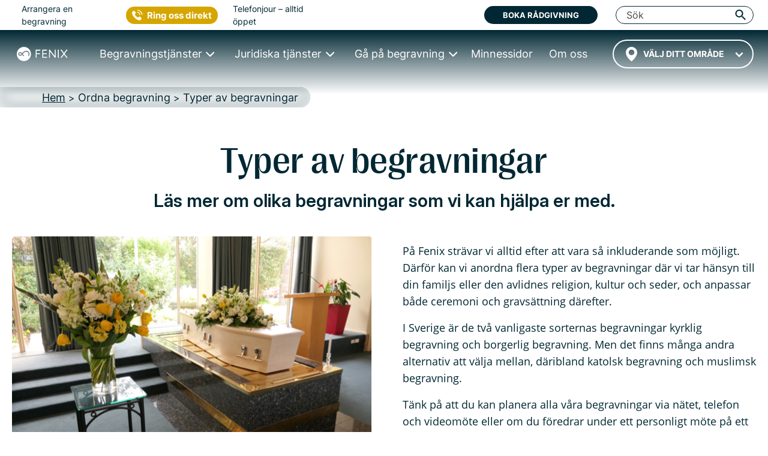

--- FILE ---
content_type: text/html; charset=UTF-8
request_url: https://fenixbegravning.se/typer-av-begravningar/
body_size: 14396
content:
<!DOCTYPE html>
<html lang="sv" data-h="head">
<head>
	<!-- begin Convert Experiences code-->
<!--<script type="text/javascript" src="//cdn-4.convertexperiments.com/js/10042766-10043667.js"></script>-->
<!-- end Convert Experiences code -->
<script src="https://js.sentry-cdn.com/4c1e844360b340d0503a7e91fe8c840b.min.js" crossorigin="anonymous"></script>
<!-- Google Tag Manager -->
<script>(function(w,d,s,l,i){w[l]=w[l]||[];w[l].push({'gtm.start':
new Date().getTime(),event:'gtm.js'});var f=d.getElementsByTagName(s)[0],
j=d.createElement(s),dl=l!='dataLayer'?'&l='+l:'';j.async=true;j.src=
'https://www.googletagmanager.com/gtm.js?id='+i+dl;f.parentNode.insertBefore(j,f);
})(window,document,'script','dataLayer','GTM-M3BNDJV');</script>
<!-- End Google Tag Manager -->
<!-- Google site verification for G-Suite -->
<meta name="google-site-verification" content="leBAWkNx9vCjVcso6g1rRGTubwxdUDH6jwsjeUoGB6g" />
<!-- Call Tracking Metrics -->
<script async src="//62323.tctm.co/t.js"></script>
<!-- Trustpilot TrustBox script -->
<script type="text/javascript" src="//widget.trustpilot.com/bootstrap/v5/tp.widget.bootstrap.min.js" async></script>
<!-- End TrustBox script -->
		<meta charset="UTF-8">
	
            <title>Typer av begravningar - Fenix Begravning</title>
    	<link rel="icon" type="image/x-icon" href="/favicon/favicon.ico">
	<link rel="apple-touch-icon-precomposed" sizes="57x57" href="/favicon/apple-touch-icon-57x57.png" />
	<link rel="apple-touch-icon-precomposed" sizes="114x114" href="/favicon/apple-touch-icon-114x114.png" />
	<link rel="apple-touch-icon-precomposed" sizes="72x72" href="/favicon/apple-touch-icon-72x72.png" />
	<link rel="apple-touch-icon-precomposed" sizes="144x144" href="/favicon/apple-touch-icon-144x144.png" />
	<link rel="apple-touch-icon-precomposed" sizes="60x60" href="/favicon/apple-touch-icon-60x60.png" />
	<link rel="apple-touch-icon-precomposed" sizes="120x120" href="/favicon/apple-touch-icon-120x120.png" />
	<link rel="apple-touch-icon-precomposed" sizes="76x76" href="/favicon/apple-touch-icon-76x76.png" />
	<link rel="apple-touch-icon-precomposed" sizes="152x152" href="/favicon/apple-touch-icon-152x152.png" />
	<link rel="icon" type="image/png" href="/favicon/favicon-196x196.png" sizes="196x196" />
	<link rel="icon" type="image/png" href="/favicon/favicon-96x96.png" sizes="96x96" />
	<link rel="icon" type="image/png" href="/favicon/favicon-32x32.png" sizes="32x32" />
	<link rel="icon" type="image/png" href="/favicon/favicon-16x16.png" sizes="16x16" />
	<link rel="icon" type="image/png" href="/favicon/favicon-128.png" sizes="128x128" />
	<meta name="application-name" content="FENIX BEGRAVNING"/>
	<meta name="msapplication-TileColor" content="#FFFFFF" />
	<meta name="msapplication-TileImage" content="/favicon/mstile-144x144.png" />
	<meta name="msapplication-square70x70logo" content="/favicon/mstile-70x70.png" />
	<meta name="msapplication-square150x150logo" content="/favicon/mstile-150x150.png" />
	<meta name="msapplication-wide310x150logo" content="/favicon/mstile-310x150.png" />
	<meta name="msapplication-square310x310logo" content="/favicon/mstile-310x310.png" />

            <meta name="description" content="Ordna vacker begravning från 13 995 kr. Begravningsbyrå med ✓ Högst kundbetyg 4,8 av 5. ✓ Utmärkt Service ✓ Varmt bemötande.">
    	<meta name="viewport" content="width=device-width, initial-scale=1, shrink-to-fit=no, minimum-scale=1">
    <link rel="dns-prefetch" href="//s.w.org">

	<link rel="stylesheet" type="text/css" media="all" href="/wp-content/themes/fenix4/dist/index.d812372401e7b6224b98.css">
            <link rel="stylesheet" type="text/css" media="all" href="/wp-content/themes/fenix4/dist/pageAbExperiment.229cfb2c8e4a7c81bac8.css">    
	
	
    
    
    
    
            <link rel="stylesheet" type="text/css" media="all" href="/wp-content/themes/fenix4/dist/pageFuntypes.e75ec2d69fce0d213a2b.css">    
    
    
    
    
    
    
    
    
    
    
	
    <style>
    .lazy-background-ph {
        background-image: url('/wp-content/themes/fenix4/images/1x1_placeholder.png');
    }
</style>

    <script type="text/javascript" src="/wp-includes/js/jquery/jquery.js"></script>
    <script type="text/javascript" src="/wp-includes/js/jquery/jquery-migrate.min.js"></script>
    <link rel="https://api.w.org/" href="/wp-json/">
    <link rel="EditURI" type="application/rsd+xml" title="RSD" href="/xmlrpc.php?rsd">
    <link rel="wlwmanifest" type="application/wlwmanifest+xml" href="/wp-includes/wlwmanifest.xml"> 
    <meta name="generator" content="WordPress 4.9.8">
                    <link rel="canonical" href="https://fenixbegravning.se/typer-av-begravningar/" />
    
    <link rel="shortlink" href="https://fenixbegravning.se/typer-av-begravningar/" />
    <link rel="alternate" type="application/json+oembed" href="/wp-json/oembed/1.0/embed?url=https://fenixbegravning.se/">
    <link rel="alternate" type="text/xml+oembed" href="/wp-json/oembed/1.0/embed?url=https://fenixbegravning.se/&amp;format=xml">
        <meta property="og:type" content="website">
    <meta property="fb:app_id" content="966242223397117"/>
    <meta property="og:site_name" content="Fenix Begravning">
    <meta property="og:url" content="https://fenixbegravning.se/typer-av-begravningar/">
    <meta property="og:title" content="Begravningsbyrå med fri rådgivning | Fenix begravning">
    <meta property="og:description" content="Ordna vacker begravning från 13 995 kr. Begravningsbyrå med ✓ Högst kundbetyg 4,8 av 5. ✓ Utmärkt Service ✓ Varmt bemötande.">
    <meta property="og:image" content="https://fenixbegravning.se/wp-content/themes/fenix4/images/fenixbegravning-logo.png">
    <meta property="og:image:width" content="600"/>
    <meta property="og:image:height" content="315"/>
        
<script type="application/ld+json">
{
    "@context": "http://schema.org",
    "@id": "https://fenixbegravning.se/#webpage",
    "@type": "WebPage",
    "url": "https://fenixbegravning.se/typer-av-begravningar/",
    "name": "Begravningsbyrå med fri rådgivning | Fenix begravning"
}
</script>        
        <script type="application/ld+json">
        {
            "@context": "https://schema.org",
            "@type": "BreadcrumbList",
            "itemListElement": [{
                "@type": "ListItem",
                "position": "1",
                "name": "Hem","item": "https://fenixbegravning.se/"},{
                "@type": "ListItem",
                "position": "2",
                "name": "Ordna begravning","item": "https://fenixbegravning.se/ordna-begravning/"},{
                "@type": "ListItem",
                "position": "3",
                "name": "Typer av begravningar"}]
        }
    </script>
    <link rel="preconnect" href="https://fonts.googleapis.com">
    <link rel="preconnect" href="https://fonts.gstatic.com" crossorigin>
    <link href="https://fonts.googleapis.com/css2?family=Inter:ital,opsz,wght@0,14..32,100..900;1,14..32,100..900&display=swap" rel="stylesheet">

</head>
<script type="application/ld+json">
{
  "@context": "http://schema.org/",
  "@type": "Organization",
  "name": "Fenix Begravning AB",
  "alternateName": "Fenix Begravningsbyrå",
  "url": "https://fenixbegravning.se/",
  "logo": "https://s3-eu-west-1.amazonaws.com/static.reco.se/logos/1478851186974_SmJWpMJs_thumb2x.png",
  "image": "https://fenixbegravning.se/wp-content/themes/fenix4/images/about-bottom-banner-1-mob.jpg",
  "telephone": "+46 10 888 73 67",
  "sameAs": [
    "https://www.facebook.com/FenixBegravningJuridik",
    "https://www.linkedin.com/company/fenix-begravning-ab/",
    "https://www.instagram.com/fenixbegravning/"
    ] 
}
</script>
<script type="application/ld+json">
	{
		"@context": "http://schema.org",
		"@id": "https://fenixbegravning.se/#website",
		"@type": "WebSite",
		"url": "https://fenixbegravning.se/",
		"name": "Fenix Begravning",
        "alternateName": "Fenix Begravningsbyrå", 
		"potentialAction": {
			"@type": "SearchAction",
			"target": "https://fenixbegravning.se/search/?search-field={search_term_string}",
			"query-input": "required name=search_term_string"
		}
	}
</script><body class="page-template page-template-page-128 page-template-page-128-php page page-id-128 page-67424">
<div id="page" class="site">
	<!-- parts/header-nav -->
<style>
	.navbar-toggler {
		padding: .25rem .75rem;
		font-size: 1.25rem;
		line-height: 1;
		background-color: transparent;
		color: rgba(0, 0, 0, .5);
		border-color: rgba(0, 0, 0, .1);
		border-radius: .25rem;
		height: 41.7px;
	}

	.navbar-toggler-icon {
		display: inline-block;
		width: 1.5em;
		height: 1.5em;
		vertical-align: middle;
		content: "";
		background: no-repeat center center;
		background-size: 100% 100%;
	}

	@media (min-width: 1px) and (max-width: 991px) {
		#illusion {
			color: #002733;
			position: absolute;
			right: 15px;
			top: 16px;
			font-size: 12px;
			font-weight: 700;
			line-height: 12px;
			z-index: -1;
		}

		#searchField {
			background-color: transparent !important;
		}
	}
</style>
<div class="fixed-top-anchor">
	<header class="header-container">
		<div class="menu-wrapper">
			<div class="logo-container">
				<a href="/" class="logo-link">
					<img src="/wp-content/themes/fenix4/dist/images/Logo-White.svg" class="logo-svg" alt="Fenix begravning logo" height="50" width="180">
				</a>
			</div>
			<div class="ctr-sticky-cta">
    <div class="ctr-organiser__button_wrp">
        <button type="button" class="ctr-organiser__button gtm-strongintent">Kontakta oss</button>
        <div class="ctr-organiser__dropdown">
            <span class="ctr-organiser__ring">Ring oss</span>
            <hr />
            <button class="ctr-organiser__booking" data-target="#reactForm" data-toggle="modal">
                <span>BOKA MÖTE</span>
            </button>
            <hr />
            <div class="live-line-wrp">
                <div class="live-line">Öppet nu</div>
            </div>
        </div>
    </div>
</div>
			<div class="toggle-container">
				<div id="toggle">
					<span class="top"></span>
					<span class="middle"></span>
					<span class="bottom"></span>
				</div>
			</div>
		</div>
		<div id="menu-main" class="main-navigation">
			<div id="headerTop" class="header-topbar">
	<div class="header-topbar__wrapper">
		<div class="header-topbar__line">
			<div class="header-topbar__left">
				<div class="header-topbar__arrange">Arrangera en begravning</div>
				<div class="header-topbar__ctrphone">
					<button type="button" class="ctr-button gtm-strongintent">
    <span class="gtm-strongintent">Ring oss direkt</span>
</button>				</div>
				<div class="header-topbar__hours">Telefonjour – alltid öppet</div>
			</div>
			<div class="header-topbar__center">
				<!-- TrustBox widget - Micro TrustScore -->
				<div class="trustpilot-widget" data-locale="sv-SE" data-template-id="5419b732fbfb950b10de65e5" data-businessunit-id="531f41b60000640005785ed7" data-style-height="20px" data-style-width="100%" data-theme="light" data-font-family="Barlow">
					<a href="https://se.trustpilot.com/review/fenixbegravning.se" target="_blank" rel="noopener">Trustpilot</a>
				</div>
				<!-- End TrustBox widget -->
			</div>
			<div class="header-topbar__right">
				<button data-toggle="modal" data-target="#reactForm" class="btn bg-deepblue text-white gtm-strongintent" title="Boka rådgivning">Boka rådgivning</button>
				<div id="searchToShow" class="header-topbar__search">
					<form class="" action="/search/" method="get" style="width:100%;">
						<button id="pressSubmit" type="submit" style="display: none;"></button>
						<input
							id="searchField"
							class="header-top__input search-input-pc header-topbar__input"
							type="search"
							placeholder="Sök"
							name="search-field"
							autocomplete="off" />
					</form>
					<i id="searchSwitcherCloseN" class="fenix-icon icon-cancel header-topbar__cancel" title="Stäng" style="display: none;"></i>
					<i
						id="triggerPressSubmit"
						class="fenix-icon icon-search trigger-press-submit-pc"
						title="Sök"></i>
				</div><!-- #searchToShow -->
				<div id="collapseButtonClose" class="close-button close-button__rotate">
					<span class="top"></span>
					<span class="middle"></span>
					<span class="bottom"></span>
				</div>
			</div>
		</div>
	</div>
</div>			<div id="menuNav" class="main-navigation__wrapper">

				<div class="header-city header-city--wrapper">
					    <style>
        #navCartIconWrapper {
            display: none;
        }
    </style>
					<!-- parts/header-nav-cart -->
    <a id="navCartIconWrapper" href="/planera-begravning/?restore=yes" data-cart-full="0"><i id="navCartIcon" class="fenix-icon icon-clipboard filled" style="font-size: 18px; padding: 18px 10px 23px; width: auto; cursor: pointer;"></i></a>
<!-- Add circle and update link to CTA button on mobiles -->
										<div id="city-dropdown" class="transparent-city__select" onclick="fenix.getCitiesList('header_cities_drop')">
						<div id="city-dropdown-list" class="transparent-city__choice">
							<select id='city-dropdown-header_cities_drop' data-no-results='Inga resultat' class='near-location' name='header_cities_drop'><option value=''>Välj ditt område</option></select>						</div>
					</div>
				</div>
				<nav id="main-menu" class="nav">
					<ul>
						<li class="nav__item collapsed">
							<a href="/ordna-begravning/" class="nav-link nav-link--prevent"><span>Begravningstjänster</span></a>
							<div class="nav-mega nav-mega--wrapper nav-mega--ordna">
								<div class="nav-mega-items">
									<div class="nav-mega-item nav-mega-item--kyrklig">
										<a class="funeral-city" href="/direktkremering/">
											<div class="nav-mega-item__card" style="">
												<div class="nav-mega-item__heading">Direktkremering<br> <span>från 13&nbsp;995&nbsp;kr</span></div>
											</div>
										</a>
									</div>

									<div class="nav-mega-item nav-mega-item--borgerlig">
										<a class="funeral-city" href="/begravning-med-ceremoni/">
											<div class="nav-mega-item__card" style="">
												<div class="nav-mega-item__heading">Begravning med Ceremoni<br> <span>från 20&nbsp;995&nbsp;kr</span></div>
											</div>
										</a>
									</div>

									<div class="nav-mega-item nav-mega-item--kremation">
										<a class="funeral-city" href="/begravning-med-ceremoni-bouppteckning/">
											<div class="nav-mega-item__card" style="">
												<div class="nav-mega-item__heading">Begravning med Ceremoni & Bouppteckning<br> <span>från 35&nbsp;965&nbsp;kr</span></div>
											</div>
										</a>
									</div>

									<div class="nav-mega-item nav-mega-item--bespoke">
										<a class="funeral-city" href="/anpassad-begravning/">
											<div class="nav-mega-item__card" style="">
												<div class="nav-mega-item__heading">Anpassad Begravning<br> <span>&nbsp;</span></div>
											</div>
										</a>
									</div>

									<div class="nav-mega-item nav-mega-item--guider">
										<div class="nav-mega-item__title">
											<a href="/checklista-vid-dodsfall/">Checklista vid dödsfall</a>
										</div>
										<div class="nav-mega-item__title">
											<a href="/typer-av-begravningar/">Alla begravningstyper</a>
										</div>
										<div class="nav-mega-item__title">
											<a href="/ordna-begravning/kunskap/ordna-begravning/">Guider</a>
										</div>
									</div>
								</div>
							</div>
						</li>
						<li class="nav__item collapsed">
							<a href="/juridik-dodsboet/" class="nav-link nav-link--prevent"><span>Juridiska tjänster</span></a>
							<div class="nav-mega nav-mega--wrapper nav-mega--juridik">
								<div class="nav-mega-items">
									<div class="nav-mega-item nav-mega-item--estate">
										<a class="legal-city" href="/bouppteckning/">
											<div class="nav-mega-item__card" style="">
												<div class="nav-mega-item__heading">Bouppteckning<br> <span>från 14&nbsp;970&nbsp;kr</span></div>
											</div>
										</a>
									</div>
									<div class="nav-mega-item nav-mega-item--property">
										<a class="legal-city" href="/arvskifte/">
											<div class="nav-mega-item__card" style="">
												<div class="nav-mega-item__heading">Arvskifte<br> <span>från 19&nbsp;960&nbsp;kr</span></div>
											</div>
										</a>
									</div>
									<div class="nav-mega-item nav-mega-item--testamente">
										<a class="legal-city" href="/testamente/">
											<div class="nav-mega-item__card" style="">
												<div class="nav-mega-item__heading">Testamente<br> <span>från 5&nbsp;995&nbsp;kr</span></div>
											</div>
										</a>
									</div>
									<div class="nav-mega-item nav-mega-item--gift">
										<a class="legal-city" href="/gavobrev/">
											<div class="nav-mega-item__card" style="">
												<div class="nav-mega-item__heading">Gåvobrev<br> <span>från 3&nbsp;995&nbsp;kr</span></div>
											</div>
										</a>
									</div>
									<div class="nav-mega-item nav-mega-item--cohabitation">
										<a class="legal-city" href="/samboavtal/">
											<div class="nav-mega-item__card" style="">
												<div class="nav-mega-item__heading">Samboavtal<br> <span>från 4&nbsp;995&nbsp;kr</span></div>
											</div>
										</a>
									</div>
								</div>
								<div class="nav-mega-items">
									<div class="nav-mega-item nav-mega-item--prenuptial">
										<a class="legal-city" href="/aktenskapsforord/">
											<div class="nav-mega-item__card" style="">
												<div class="nav-mega-item__heading">Äktenskapsförord<br> <span>från 5&nbsp;495&nbsp;kr</span></div>
											</div>
										</a>
									</div>
									<div class="nav-mega-item nav-mega-item--promissory">
										<a class="legal-city" href="/skuldebrev/">
											<div class="nav-mega-item__card" style="">
												<div class="nav-mega-item__heading">Skuldebrev<br> <span>från 4&nbsp;995&nbsp;kr</span></div>
											</div>
										</a>
									</div>
									<div class="nav-mega-item nav-mega-item--coownership">
										<a class="legal-city" href="/samaganderattsavtal/">
											<div class="nav-mega-item__card" style="">
												<div class="nav-mega-item__heading">Samäganderättsavtal<br> <span>från 4&nbsp;995&nbsp;kr</span></div>
											</div>
										</a>
									</div>
									<div class="nav-mega-item nav-mega-item--guider">
										<div class="nav-mega-item__title">
											<a href="/juridik-dodsboet/kunskap/juridik-dodsboet/">Guider</a>
										</div>
									</div>
								</div>
							</div>
						</li>
						<li class="nav__item collapsed">
							<a href="/ga-pa-begravning/" class="nav-link nav-link--prevent"><span>Gå på begravning</span></a>
							<div class="nav-mega nav-mega--wrapper nav-mega--gapa">
								<div class="nav-mega-items">
									<div class="nav-mega-item nav-mega-item--rsvp">
										<a href="/anmalan/">
											<div class="nav-mega-item__card" style="">
												<div class="nav-mega-item__heading">Anmälan minnesstund</div>
											</div>
										</a>
									</div>
									<div class="nav-mega-item nav-mega-item--gift">
										<a href="/minnesgavor/">
											<div class="nav-mega-item__card" style="">
												<div class="nav-mega-item__heading">Ge minnesgåva</div>
											</div>
										</a>
									</div>
									<div class="nav-mega-item nav-mega-item--guider">
										<div class="nav-mega-item__title">
											<a href="/ga-pa-begravning/produkter/" data-toggle="modal" data-target="#callToOrderModal">Köpa blommor</a>
										</div>
										<div class="nav-mega-item__title">
											<a href="/ga-pa-begravning/kunskap/ga-pa-begravning/">Guider</a>
										</div>
									</div>
								</div>
							</div>
						</li>
						<li class="nav__item">
							<a href="/minnessidor/" class="nav-link"><span>Minnessidor</span></a>
						</li>
						<li class="nav__item">
							<a href="/om-fenix/" class="nav-link"><span>Om oss</span></a>
						</li>
					</ul>
				</nav>
				<div class="main-logo">
					<div class="main-logo__container">
						<a href="/" class="main-logo-link">
							<img src="/wp-content/themes/fenix4/dist/images/Logo-White.svg" class="main-logo-svg" alt="Fenix begravning logo" height="42" width="150">
						</a>
					</div>
				</div>
				<div class="mob-cta-wrapper">
					<!-- TrustBox widget - Micro TrustScore -->
					<div class="trustpilot-widget" data-locale="sv-SE" data-template-id="5419b732fbfb950b10de65e5" data-businessunit-id="531f41b60000640005785ed7" data-style-height="20px" data-style-width="100%" data-theme="light" data-font-family="Barlow">
						<a href="https://se.trustpilot.com/review/fenixbegravning.se" target="_blank" rel="noopener">Trustpilot</a>
					</div>
					<!-- End TrustBox widget -->
					<button id="mobMenuTriggerClose" type="button" data-toggle="modal" data-target="#reactForm" class="btn btn-deepblue text-white gtm-strongintent" style="padding: 15px 10px; margin-bottom: 15px; max-width: 60%; height: 58px;    margin-left: auto; margin-right: auto;">Boka rådgivning</button>
					<button type="button" class="ctr-button gtm-strongintent">
    <span class="gtm-strongintent">Ring oss direkt</span>
</button>				</div>
			</div>
		</div>
	</header>
	<div id="overlay"></div>
</div>

<script>
	jQuery(function($) {
		$(document).ready(function() {
			$("#toggle").on('click', function() {
				$('#menu-main').addClass('main-navigation-open');
				$("#overlay").css({
					"display": "block"
				});
				$('body').addClass('fixed-body');
				$('html').addClass('fixed-body');
				$('.close-button').addClass('close-button__rotate')
			});

			$("#collapseButtonClose,#overlay, #mobMenuTriggerClose").on('click', function() {
				$('#menu-main').removeClass('main-navigation-open');
				$("#overlay").css({
					"display": "none"
				});
				$('body').removeClass('fixed-body');
				$('html').removeClass('fixed-body');
				$('.close-button').removeClass('close-button__rotate')
			});

			if ($(window).width() < 1200) {
				//Mobile menu
				$('.nav-link--prevent').click(function(e) {
					e.stopPropagation();
					e.preventDefault();
				});

				let menuItem = document.getElementsByClassName('nav__item');
				let menuLink = document.getElementsByClassName("nav-link--prevent");

				for (i = 0; i < menuLink.length; i++) {
					menuLink[i].addEventListener('click', toggleItem, false);

				}

				function toggleItem() {
					let itemClass = this.parentNode.className;
					for (i = 0; i < menuItem.length; i++) {
						menuItem[i].className = 'nav__item collapsed';
					}
					if (itemClass == 'nav__item collapsed') {
						this.parentNode.className = 'nav__item active';
					}
				}
			} else {
				//Desktop megamenu
				let triggers = document.querySelectorAll('.nav > ul > .nav__item');

				function handleEnter() {
					this.classList.add('trigger-enter');
					document.getElementById('menuNav').classList.add('main-navigation__visible');
					setTimeout(() => this.classList.contains('trigger-enter') && this.classList.add('trigger-enter-active'), 50);
				}

				function handleLeave() {
					this.classList.remove('trigger-enter', 'trigger-enter-active');
					document.getElementById('menuNav').classList.remove('main-navigation__visible');
				}

				triggers.forEach(trigger => trigger.addEventListener('mouseenter', handleEnter));
				triggers.forEach(trigger => trigger.addEventListener('mouseleave', handleLeave));
			}
		});
	});
</script><!-- parts/header-breadcrumbs-v6 -->
<div class="breadcrumb-wrapper">
	<nav id="breadcrumbs" aria-label="breadcrumb">
		<div>
			<ol itemscope itemtype="http://schema.org/BreadcrumbList" class="breadcrumb-list">
																						<li itemprop="itemListElement" itemscope itemtype="http://schema.org/ListItem" class="breadcrumb-list__item ">
								<a itemprop="item" href="/">
									<span itemprop="name">Hem</span>
								</a>
								<meta itemprop="position" content="1" />
							</li>
												<div class="exp-separator">&nbsp;>&nbsp;</div>							<li itemprop="itemListElement" itemscope itemtype="http://schema.org/ListItem" class="breadcrumb-list__item ">
								<a itemprop="item" href="/ordna-begravning/">
									<span itemprop="name">Ordna begravning</span>
								</a>
								<meta itemprop="position" content="2" />
							</li>
												<div class="exp-separator">&nbsp;>&nbsp;</div>							<li itemprop="itemListElement" itemscope itemtype="http://schema.org/ListItem" class="breadcrumb-list__item active" aria-current="page">
								<a itemprop="item" href="/typer-av-begravningar/">
									<span itemprop="name">Typer av begravningar</span>
								</a>
								<meta itemprop="position" content="3" />
							</li>
													</ol>
		</div>
	</nav>
</div>
    <section id="primary" class="checklist-post">
        <main id="main" class="site-main" role="main">

            <div class="fullwidth-container">
                <div class="fixedwidth-wrapper post-wrapper">
                    <h1 class="post-wrapper__title">Typer av begravningar</h1>
                    <div class="post-wrapper__subtitle">Läs mer om olika begravningar som vi kan hjälpa er med.</div>
                    <div class="post-wrapper__desc">
                        <div class="type-container">
                            <div class="type-wrapper">
                                <img class="post-wrapper__img" src="/wp-content/themes/fenix4/images/olikatyper_photo_600p.jpg" alt="Typer av begravningar"/>
                            </div>
                        </div>
                        <div class="post-wrapper__text">
                            <p>På Fenix strävar vi alltid efter att vara så inkluderande som möjligt. Därför kan vi anordna flera typer av begravningar där vi tar hänsyn till din familjs eller den avlidnes religion, kultur och seder, och anpassar både ceremoni och gravsättning därefter.</p>
                            <p>I Sverige är de två vanligaste sorternas begravningar kyrklig begravning och borgerlig begravning. Men det finns många andra alternativ att välja mellan, däribland katolsk begravning och muslimsk begravning.</p>
                            <p>Tänk på att du kan planera alla våra begravningar via nätet, telefon och videomöte eller om du föredrar under ett personligt möte på ett av våra kontor eller hemma hos dig.</p>


                            <div class="hidden-container">
                                <div class="hidden-wrapper hidden-wrapper--none">
                                    <div class="hidden-wrapper__social">
                                        <div class="social-item">
                                            <button class="social collapsed">Hur ser en ceremoni ut?</button>
                                            <div class="panel">
                                                <p><strong>En ceremoni ser ut ungefär så här:</strong></p>
                                                <ul>
                                                    <li>Klockringning.</li>
                                                    <li>Ingångsmusik, vanligen orgelmusik.</li>
                                                    <li>Eventuell extra musik/sång.</li>
                                                    <li>Psalmsång.</li>
                                                    <li>Prästens griftetal. Några ord om den döde och om livet efter döden.</li>
                                                    <li>Bön.</li>
                                                    <li>Överlåtelsen. Prästen lämnar över den avlidne till den sista vilan.</li>
                                                    <li>Bibelläsning.</li>
                                                    <li>Psalmsång.</li>
                                                    <li>Begravningsbön, Herrens bön.</li>
                                                    <li>Avslutningen kan ske inne i kyrkan eller ute vid graven om det är en jordbegravning.</li>
                                                </ul>
                                            </div>
                                        </div>
                                    </div>
                                </div>
                            </div>
                        </div>
                    </div>
                </div>
            </div>

            <div class="fullwidth-container fullwidth-container--lightgray">
                <div class="fixedwidth-wrapper type-row--wrapper">
                    <div class="type-row type-row--first">
                    <div class="type-row__title">
                        <h2 class="type-row__h2">De tre vanligaste begravningstyperna i Sverige</h2>
                    </div>
                    <div class="type-row__items">
                        <div class="type-item">
                            <img class="type-item__img lazy" src="/wp-content/themes/fenix4/images/1x1_placeholder.png" data-src="/wp-content/uploads/2017/08/blog_header3_featured.jpg" alt="Kyrklig Begravning"/>
                            <div class="type-item__card">
                                <div class="type-item__descr">
                                    <div class="type-item__title">Kyrklig Begravning</div>
                                    <div class="type-item__price">20&nbsp;995&nbsp;kr</div>
                                    <div class="type-item__text">Traditionell begravning enligt Svenska kyrkans förordning. Stora möjligheter att anpassa både ceremoni och minnesstund efter behov och önskemål. Planera grunderna med oss och diskutera detaljerna med en präst. Transport och kista inkluderas i priset.</div>
                                </div>
                                <div class="type-item__bottom">
                                    <div class="type-item__star"></div>
                                    <div class="type-item__button">
                                        <a href="/kyrklig-begravning/">
                                            <button type="button" class="btn btn-blue type-item__more type-item__blue" style="padding: 6px 13px;">Läs mer &nbsp; &#8594;</button>
                                        </a>
                                    </div>
                                </div>
                            </div>
                        </div>
                        <div class="type-item">
                            <img class="type-item__img lazy" src="/wp-content/themes/fenix4/images/1x1_placeholder.png" data-src="/wp-content/themes/fenix4/images/photo-borgerlig.jpg" alt="Borgerlig Begravning"/>
                            <div class="type-item__card">
                                <div class="type-item__descr">
                                    <div class="type-item__title">Borgerlig Begravning</div>
                                    <div class="type-item__price">20&nbsp;995&nbsp;kr</div>
                                    <div class="type-item__text">Klassisk begravning utan religiös anknytning. Ceremoni och minnesstund kan utformas precis som ni vill. Utöver transport och kista kan ni själva välja var begravningen ska hållas och vem som ska vara officiant.</div>
                                </div>
                                <div class="type-item__bottom">
                                    <div class="type-item__star"></div>
                                    <div class="type-item__button">
                                        <a href="/borgerlig-begravning/">
                                            <button type="button" class="btn btn-blue type-item__more type-item__blue" style="padding: 6px 13px;">Läs mer &nbsp; &#8594;</button>
                                        </a>
                                    </div>
                                </div>
                            </div>
                        </div>
                        <div class="type-item">
                            <img class="type-item__img lazy" src="/wp-content/themes/fenix4/images/1x1_placeholder.png" data-src="/wp-content/themes/fenix4/images/direktkremation.jpg" data-srcset="/wp-content/themes/fenix4/images/direktkremation.jpg 1x, /wp-content/themes/fenix4/images/direktkremation@2x.jpg 2x" alt="Direktkremering"/>
                            <div class="type-item__card">
                                <div class="type-item__descr">
                                    <div class="type-item__title">Direktkremering</div>
                                    <div class="type-item__price">13&nbsp;995&nbsp;kr</div>
                                    <div class="type-item__text">Enklaste sortens begravning utan ceremoni och minnesstund om ni exempelvis vill hålla en ceremoni med anhöriga vid ett senare tillfälle. Priset inkluderar transport, administration, representant och en enkel kremeringskista.</div>
                                </div>
                                <div class="type-item__bottom">
                                    <div class="type-item__star"></div>
                                    <div class="type-item__button">
                                        <a href="/direktkremation/">
                                            <button type="button" class="btn btn-blue type-item__more type-item__blue" style="padding: 6px 13px;">Läs mer &nbsp; &#8594;</button>
                                        </a>
                                    </div>
                                </div>
                            </div>
                        </div>
                    </div>
                </div>
                    <div class="type-row type-row--second">
                    <div class="type-row__title">
                        <h2 class="type-row__h2">Fler begravningar</h2>
                        <p class="type-row__text">I listan nedan kan du läsa mer om alla de olika begravningarna du kan välja mellan samt på vilka sätt de skiljer sig åt. Lägg märke till att dessa tjänster finns tillgängliga i hela landet.</p>
                    </div>
                    <div class="type-row__items">
                        <div class="type-item">
                            <img class="type-item__img lazy" src="/wp-content/themes/fenix4/images/1x1_placeholder.png" data-src="/wp-content/uploads/2017/08/blog_header16_featured.jpg" alt="Judisk begravning"/>
                            <div class="type-item__card">
                                <div class="type-item__descr">
                                    <div class="type-item__title">Judisk begravning</div>
                                    <div class="type-item__price">20&nbsp;995&nbsp;kr</div>
                                    <div class="type-item__text">Vi kan hjälpa dig planera och genomföra en begravning följande den judiska förordningen. Denna sortens begravning inkluderar allt från tvagning till en traditionsenlig judisk ceremoni med en kantor eller rabbin.</div>
                                </div>
                                <div class="type-item__bottom">
                                    <div class="type-item__star"></div>
                                    <div class="type-item__button">
                                        <a data-toggle="modal" data-target="#reactForm" href="" class="gtm-strongintent">
                                            <button type="button" class="btn btn-white btn-white--border btn-white--blueborder" style="padding: 6px 13px;">Kontakta oss</button>
                                        </a>
                                    </div>
                                </div>
                            </div>
                        </div>
                        <div class="type-item">
                            <img class="type-item__img lazy" src="/wp-content/themes/fenix4/images/1x1_placeholder.png" data-src="/wp-content/uploads/2017/08/blog_header17_featured.jpg" alt="Muslimsk begravning"/>
                            <div class="type-item__card">
                                <div class="type-item__descr">
                                    <div class="type-item__title">Muslimsk begravning</div>
                                    <div class="type-item__price">20&nbsp;995&nbsp;kr</div>
                                    <div class="type-item__text">Inom Islam har man strikta regler på hur den avlidne ska hanteras och hur ceremonin ska utföras. Du kan kontakta oss så hjälper vi dig planera begravningen och ser till att ni kan genomföra en traditionsenlig muslimsk begravning efter era önskemål.</div>
                                </div>
                                <div class="type-item__bottom">
                                    <div class="type-item__star"></div>
                                    <div class="type-item__button">
                                        <a href="/muslimsk-begravning/">
                                            <button type="button" class="btn btn-white btn-white--border btn-white--blueborder" style="padding: 6px 20px;">Läs mer &nbsp; &#8594;</button>
                                        </a>
                                    </div>
                                </div>
                            </div>
                        </div>
                        <div class="type-item">
                            <img class="type-item__img lazy" src="/wp-content/themes/fenix4/images/1x1_placeholder.png" data-src="/wp-content/uploads/2017/08/blog_header79_featured.jpg" alt="Buddhistisk begravning"/>
                            <div class="type-item__card">
                                <div class="type-item__descr">
                                    <div class="type-item__title">Buddhistisk begravning</div>
                                    <div class="type-item__price">20&nbsp;995&nbsp;kr</div>
                                    <div class="type-item__text">Vi samarbetar med flera buddhistiska organisationer i landet och kan hjälpa er planera en traditionell buddhistisk begravningsceremoni enligt alla seder. Givetvis kan du anpassa ceremonin och minnesstunden efter önskemål.</div>
                                </div>
                                <div class="type-item__bottom">
                                    <div class="type-item__star"></div>
                                    <div class="type-item__button">
                                        <a data-toggle="modal" data-target="#reactForm" href="" class="gtm-strongintent">
                                            <button type="button" class="btn btn-white btn-white--border btn-white--blueborder" style="padding: 6px 13px;">Kontakta oss</button>
                                        </a>
                                    </div>
                                </div>
                            </div>
                        </div>
                        <div class="type-item">
                            <img class="type-item__img lazy" src="/wp-content/themes/fenix4/images/1x1_placeholder.png" data-src="/wp-content/uploads/2017/08/blog_header3_featured.jpg" alt="Begravning utan ceremoni"/>
                            <div class="type-item__card">
                                <div class="type-item__descr">
                                    <div class="type-item__title">Begravning utan ceremoni</div>
                                    <div class="type-item__price">20&nbsp;995&nbsp;kr</div>
                                    <div class="type-item__text">Det finns många anledningar till varför man vill genomföra en begravning utan ceremoni och kontaktar du oss idag kan vi hjälpa dig med planeringsarbetet. Däremot finns det lagar i Sverige som måste följas gällande kremering eller jordfästning.</div>
                                </div>
                                <div class="type-item__bottom">
                                    <div class="type-item__star"></div>
                                    <div class="type-item__button">
                                        <a data-toggle="modal" data-target="#reactForm" href="" class="gtm-strongintent">
                                            <button type="button" class="btn btn-white btn-white--border btn-white--blueborder" style="padding: 6px 13px;">Kontakta oss</button>
                                        </a>
                                    </div>
                                </div>
                            </div>
                        </div>
                        <div class="type-item">
                            <img class="type-item__img lazy" src="/wp-content/themes/fenix4/images/1x1_placeholder.png" data-src="/wp-content/uploads/2017/08/blog_header71_featured.jpg" alt="Begravning med urna"/>
                            <div class="type-item__card">
                                <div class="type-item__descr">
                                    <div class="type-item__title">Begravning med urna</div>
                                    <div class="type-item__price">20&nbsp;995&nbsp;kr</div>
                                    <div class="type-item__text">Under de senaste årtionden har kremering och begravning med urna blivit allt vanligare och vi har alla medel för att hjälpa dig planera en vacker begravning som passar era önskemål. Kontakta oss idag för mer information.</div>
                                </div>
                                <div class="type-item__bottom">
                                    <div class="type-item__star"></div>
                                    <div class="type-item__button">
                                        <a data-toggle="modal" data-target="#reactForm" href="" class="gtm-strongintent">
                                            <button type="button" class="btn btn-white btn-white--border btn-white--blueborder" style="padding: 6px 13px;">Kontakta oss</button>
                                        </a>
                                    </div>
                                </div>
                            </div>
                        </div>
                        <div class="type-item">
                            <img class="type-item__img lazy" src="/wp-content/themes/fenix4/images/1x1_placeholder.png" data-src="/wp-content/uploads/2017/08/blog_header12_featured.jpg" alt="Ortodox begravning"/>
                            <div class="type-item__card">
                                <div class="type-item__descr">
                                    <div class="type-item__title">Ortodox begravning</div>
                                    <div class="type-item__price">20&nbsp;995&nbsp;kr</div>
                                    <div class="type-item__text">Önskar ni en begravning följande den ortodoxa kristna tron kan vi hjälp er mer både planering och utförande. Ceremonin kommer givetvis vara traditionsenlig fast som anhöriga har ni möjlighet att anpassa särskilda delar av den.</div>
                                </div>
                                <div class="type-item__bottom">
                                    <div class="type-item__star"></div>
                                    <div class="type-item__button">
                                        <a href="/ortodox-begravning/">
                                            <button type="button" class="btn btn-white btn-white--border btn-white--blueborder" style="padding: 6px 20px;">Läs mer &nbsp; &#8594;</button>
                                        </a>
                                    </div>
                                </div>
                            </div>
                        </div>
                        <div class="type-item">
                            <img class="type-item__img lazy" src="/wp-content/themes/fenix4/images/1x1_placeholder.png" data-src="/wp-content/uploads/2017/08/blog_image14_inpost-320x240.jpg" alt="Ortodox begravning"/>
                            <div class="type-item__card">
                                <div class="type-item__descr">
                                    <div class="type-item__title">Katolsk begravning</div>
                                    <div class="type-item__price">20&nbsp;995&nbsp;kr</div>
                                    <div class="type-item__text">I samband med en katolsk begravning hålls ofta en vaka med anhöriga och en präst eller diakon i personens hem. Ceremonin kan genomföras i en katolsk kyrka eller ett kapell men även i en annan kyrka vid behov.</div>
                                </div>
                                <div class="type-item__bottom">
                                    <div class="type-item__star"></div>
                                    <div class="type-item__button">
                                        <a href="/katolsk-begravning/">
                                            <button type="button" class="btn btn-white btn-white--border btn-white--blueborder" style="padding: 6px 20px;">Läs mer &nbsp; &#8594;</button>
                                        </a>
                                    </div>
                                </div>
                            </div>
                        </div>
                        <div class="type-item">
                            <img class="type-item__img lazy" src="/wp-content/themes/fenix4/images/1x1_placeholder.png" data-src="/wp-content/uploads/2017/08/blog_image13_featured.jpg" alt="Jordbegravning"/>
                            <div class="type-item__card">
                                <div class="type-item__descr">
                                    <div class="type-item__title">Jordbegravning</div>
                                    <div class="type-item__price">20&nbsp;995&nbsp;kr</div>
                                    <div class="type-item__text">En jordbegravning kan anpassas på många sätt och följande flera olika religiösa traditioner. Förutom ceremoni och minnesstund kan ni som anhöriga välja en passande kista samt en begravningsplats som ni har tillgång till.</div>
                                </div>
                                <div class="type-item__bottom">
                                    <div class="type-item__star"></div>
                                    <div class="type-item__button">
                                        <a data-toggle="modal" data-target="#reactForm" href="" class="gtm-strongintent">
                                            <button type="button" class="btn btn-white btn-white--border btn-white--blueborder" style="padding: 6px 13px;">Kontakta oss</button>
                                        </a>
                                    </div>
                                </div>
                            </div>
                        </div>
                        <div class="type-item">
                            <img class="type-item__img lazy" src="/wp-content/themes/fenix4/images/1x1_placeholder.png" data-src="/wp-content/uploads/2017/10/blog_header15_featured.jpg" alt="Sjöbegravning"/>
                            <div class="type-item__card">
                                <div class="type-item__descr">
                                    <div class="type-item__title">Sjöbegravning</div>
                                    <div class="type-item__price">20&nbsp;995&nbsp;kr</div>
                                    <div class="type-item__text">Sjöbegravning är en alternativ begravning som sker ute på havet. Denna typen har blivit allt vanligare i Sverige på senaste tid och är det något som den avlidne önskat innan sin bortgång kan vi se till att alla deras önskemål uppfylls.</div>
                                </div>
                                <div class="type-item__bottom">
                                    <div class="type-item__star"></div>
                                    <div class="type-item__button">
                                        <a data-toggle="modal" data-target="#reactForm" href="" class="gtm-strongintent">
                                            <button type="button" class="btn btn-white btn-white--border btn-white--blueborder" style="padding: 6px 13px;">Kontakta oss</button>
                                        </a>
                                    </div>
                                </div>
                            </div>
                        </div>
                    </div>
                </div>
                </div>
            </div>
            <!-- parts/reviews-trustpilot-carousel -->
<style>
    @media (max-width: 1200px) {
        .trustpilot-widget.tp-carousel iframe {
            height: 300px !important;
        }
    }
</style>
<div id="omdomen" class="fullwidth-container fullwidth-container--lightgray">
    <div class="feedback-wrp">
        <div class="title-wrp package-wrp__title">
            <h2 class="title-wrp__main">Våra omdömen</h2>
            <h3 class="title-wrp__sub">Se vad våra kunder har att säga</h3>
        </div>
        <!-- TrustBox widget - Carousel -->
        <div class="trustpilot-widget tp-carousel" data-locale="sv-SE" data-template-id="5419b732fbfb950b10de65e5" data-businessunit-id="531f41b60000640005785ed7" data-style-height="180px" data-style-width="100%" data-theme="light" data-stars="3,4,5" data-review-languages="sv,da,no">
            <a href="https://www.trustpilot.com/review/fenixbegravning.se" target="_blank" rel="noopener">Trustpilot</a>
        </div>
        <!-- End TrustBox widget -->
    </div>
</div>            <div class="fullwidth-container post-help--container">
                <div class="fixedwidth-wrapper post-help--wrapper">
                    <img class="post-help__image lazy" src="/wp-content/themes/fenix4/images/1x1_placeholder.png" data-src="/wp-content/themes/fenix4/images/olikatyper_vihjalper_600p.jpg" alt="Hämtning av avliden vid dödsfall"/>
                    <div class="post-help__description">
                        <h2 class="post-help__h2">Vi hjälper dig gärna</h2>
                        <img class="post-help__mobimage lazy" src="/wp-content/themes/fenix4/images/1x1_placeholder.png" data-src="/wp-content/themes/fenix4/images/olikatyper_vihjalper_600p.jpg" alt="Hämtning av avliden vid dödsfall"/>
                        <p class="post-help__text">Har du frågor kring hur olika typer av begravningar skiljer sig åt, kan du läsa mer om dem i våra detaljerade guider. Du hittar länkar till guiderna i menyn ovan.</p>
                        <p class="post-help__text">Alternativt kontaktar du en av våra erfarna begravningsexperter för personlig rådgivning. De kan även hjälpa dig planera en begravning enligt era traditionsenliga önsemål.</p>
                        <p class="post-help__text">Hos Fenix är inledande rådgivning och offert alltid gratis så tveka inte att kontakta oss om du har frågor och funderingar.</p>
                    </div>
                </div>
                <div class="fixedwidth-wrapper post-help--bottom">
                    <div class="post-help--column">
                        <h3 class="post-help__h3">Har du några frågor?</h3>
                        <h4 class="post-help__h4">Vi är tillgängliga dygnet runt</h4>
                    </div>
                    <div class="post-help--row">
                        <a href="tel:+4620828282">
	                        <button type="button" class="btn btn-blue btn-blue--phone btn--shadow" style="background-color: #465BC4;border-color: #465BC4;"><span>Ring oss</span></button>
                        </a>
                        <a data-toggle="modal" data-target="#reactForm" href="" class="gtm-strongintent">
	                        <button type="button" class="btn btn-white btn-white--mail btn--shadow btn-white--border btn-white--blueborder gtm-strongintent"> <span class="gtm-strongintent">Kontakta oss</span></button>
                        </a>
                    </div>
                </div>
            </div>
        </main>
    </section>
    <!-- parts/colophon-footer -->

<footer id="colophon" class="site-footer text-center">
	<section class="footer-grid text-left">
		<div class="footer-grid__container">
			<div class="footer-grid__widget">
				<div class="footer-grid__logo">
					<div class="">
						<div>
							<a class="footer-grid__brand" href="/">
								<img src="/wp-content/themes/fenix4/dist/images/Logo-Dark.svg" alt="Fenix begravning logo" width="215" height="60">
							</a>
						</div>
						<!--								<div class="footer-grid__button">-->
						<!--								    <button type="button" class="btn footer-cta btn-deepblue text-white" data-toggle="modal" data-target="#reactForm" title="Boka rådgivning">Boka rådgivning</button>-->
						<!--								</div>-->
						<div class="footer-grid__phone">
							<p class="footer-grid__title text-deepblue">Hur kan vi hjälpa dig?</p>
							<button type="button" class="ctr-button gtm-strongintent">
    <span class="gtm-strongintent">Ring oss direkt</span>
</button>						</div>
					</div>
				</div>
				<div class="footer-grid__row">
					<div class="footer-grid__col">
						<div class="footer-grid__item">
							<h6 class="footer-grid__subtitle">
								<a href="/om-fenix/" class="text-deepblue">Om Oss</a>
							</h6>
							<ul class="footer-grid__list">
								<li>
									<a href="https://careers.fenixfamily.se/" class="text-deepblue" rel="noopener" target="_blank">Karriär</a>
								</li>
								<li>
									<a href="#" data-toggle="modal" data-target="#reactForm" class="text-deepblue gtm-strongintent">Kontakta oss</a>
								</li>
							</ul>
						</div>
						<div class="footer-grid__item">
							<h6 class="footer-grid__subtitle">
								<a href="/vi-finns-nara-dig/" class="text-deepblue">Här finns vi</a>
							</h6>
							<ul class="footer-grid__list">
								<li><a href="/begravningsbyra/stockholm/" class="text-deepblue">Stockholm</a></li>
								<li><a href="/begravningsbyra/goteborg/" class="text-deepblue">Göteborg</a></li>
								<li><a href="/begravningsbyra/malmo/" class="text-deepblue">Malmö</a></li>
								<li><a href="/begravningsbyra/uppsala/" class="text-deepblue">Uppsala</a></li>
								<li><a href="/begravningsbyra/vasteras/" class="text-deepblue">Västerås</a></li>
								<li><a href="/begravningsbyra/orebro/" class="text-deepblue">Örebro</a></li>
								<li><a href="/vi-finns-nara-dig/" class="text-deepblue">Se fler...</a></li>
							</ul>
						</div>
					</div>
					<div class="footer-grid__col">
						<div class="footer-grid__item">
							<h6 class="footer-grid__subtitle">
								<a href="/ordna-begravning/" class="text-deepblue">Begravningstjänster</a>
							</h6>
							<ul class="footer-grid__list">
								<li><a href="/direktkremering/" class="text-deepblue">Direktkremering</a></li>
								<li><a href="/begravning-med-ceremoni/" class="text-deepblue">Begravning med Ceremoni</a></li>
								<li><a href="/begravning-med-ceremoni-bouppteckning/" class="text-deepblue">Begravning med Ceremoni & Bouppteckning</a></li>
								<li><a href="/anpassad-begravning/" class="text-deepblue">Anpassad Begravning</a></li>
								<li><a href="/ordna-begravning/kunskap/vid-dodsfall/" class="text-deepblue">Vid dödsfall</a></li>
								<li><a href="/typer-av-begravningar/" class="text-deepblue">Alla begravningstyper</a></li>
								<li><a href="/kyrkorkapell/" class="text-deepblue">Kyrkor & kapell</a></li>
								<li><a href="/ordna-begravning/produkt-kategori/kista/" class="text-deepblue">Kistor</a></li>
								<li><a href="/ordna-begravning/produkt-kategori/blommor/" class="text-deepblue">Blommor</a></li>
								<li><a href="/ordna-begravning/produkt-kategori/urna/" class="text-deepblue">Urnor</a></li>
								<li><a href="/ordna-begravning/kunskap/ordna-begravning/" class="text-deepblue">Guider</a></li>
							</ul>
						</div>
					</div>
					<div class="footer-grid__col">
						<div class="footer-grid__item">
							<h6 class="footer-grid__subtitle">
								<a href="/ordna-begravning/kunskap/ordna-begravning/" class="text-deepblue">Juridiska <br>tjänster</a>
							</h6>
							<ul class="footer-grid__list">
								<li><a href="/bouppteckning/" class="text-deepblue">Bouppteckning</a></li>
								<li><a href="/arvskifte/" class="text-deepblue">Arvskifte</a></li>
								<li><a href="/testamente/" class="text-deepblue">Testamente</a></li>
								<li><a href="/gavobrev/" class="text-deepblue">Gåvobrev</a></li>
								<li><a href="/skuldebrev/" class="text-deepblue">Skuldebrev</a></li>
								<li><a href="/samboavtal/" class="text-deepblue">Samboavtal</a></li>
								<li><a href="/aktenskapsforord/" class="text-deepblue">Äktenskapsförord</a></li>
								<li><a href="/samaganderattsavtal/" class="text-deepblue">Samäganderättsavtal</a></li>
								<li><a href="/juridik-dodsboet/kunskap/juridik-dodsboet/" class="text-deepblue">Guider</a></li>
							</ul>
						</div>
					</div>
					<div class="footer-grid__col">
						<div class="footer-grid__item">
							<h6 class="footer-grid__subtitle">
								<a href="/ga-pa-begravning/" class="text-deepblue">Gå på </br>begravning</a>
							</h6>
							<ul class="footer-grid__list">
								<li><a href="/anmalan/" class="text-deepblue">Anmälan till minnesstund</a></li>
								<li><a href="/ga-pa-begravning/produkter/" class="text-deepblue" data-toggle="modal" data-target="#callToOrderModal" onclick="event.preventDefault();">Köpa blommor</a></li>
								<li><a href="/minnesgavor/" class="text-deepblue">Minnesgåvor</a></li>
								<li><a href="/minnessidor/" class="text-deepblue">Minnessidor</a></li>
								<li><a href="/ga-pa-begravning/kunskap/ga-pa-begravning/" class="text-deepblue">Guider</a></li>
							</ul>
						</div>
					</div>
				</div>
			</div>
		</div>
		<div class="footer-grid__container">
			<div class="footer-copyright text-center">
				<div class="copyright-text text-white mb-0">Fenix Family AB © 2014 - 2026<span class="t-c-link hide-less-576">|</span><br style="display:none;" class="show-less-576"><span class="t-c-link"><a href="https://fenixbegravning.se/pdf/Fenix-Allmanna-villkor.pdf" rel="noopener" target="_blank">Allmänna villkor</a></span><span class="t-c-link hide-less-576">|</span><br style="display:none;" class="show-less-576"><span class="t-c-link t-c-link-two"><a href="https://fenixbegravning.se/pdf/Fenix-Integritetspolicy.pdf" rel="noopener" target="_blank">Integritetspolicy</a></span></div>
			</div>
		</div>
	</section>
</footer><!-- #colophon -->
<!-- parts/contact-modal-react -->
<div class="modal fade react-form" id="reactForm" tabindex="-1" role="dialog" aria-labelledby="modalBokaCenterTitle" aria-hidden="true">
    <div class="modal-dialog modal-dialog-centered react-popup" role="document">
        <div class="modal-content">
            <form id="contactForm" class="mb-5 contact-form">
                <button type="button" class="close close-slider" data-dismiss="modal" aria-label="Close">
                    <img src="/wp-content/themes/fenix4/dist/images/icons/icon_close-darkblue.svg" alt="close button">
                </button>
                <div class="contact-swiper swiper-container pb-5">
                    <div class="swiper-wrapper">
                        <div class="swiper-slide swiper-slide--first" data-swiper-slide-index="0">
                            <div class="row w-100">
                                <div class="col-12">
                                    <div class="question-wrapper type-wrapper">
                                        <div class="swiper-pagination contact-pagination"></div>
                                        <h4 class="question-title">Hur kan vi hjälpa dig?</h4>
                                        <div class="question-input">
                                            <div class="form-check">
                                                <input class="form-check-input" type="radio" name="serviceType" id="funeralInput" value="Begravning" checked />
                                                <label class="form-check-label text-left d-flex align-items-center" for="funeralInput">Jag har förlorat en anhörig</label>
                                            </div>
                                            <div class="form-check">
                                                <input class="form-check-input" type="radio" name="serviceType" id="legalInput" value="Juridik" />
                                                <label class="form-check-label text-left d-flex align-items-center" for="legalInput">Jag behöver juridisk rådgivning</label>
                                            </div>
                                        </div>
                                        <div class="trustpilot-badge">
                                            <!-- TrustBox widget - Mini -->
                                            <div class="trustpilot-widget" data-locale="sv-SE" data-template-id="5419b732fbfb950b10de65e5" data-businessunit-id="531f41b60000640005785ed7" data-style-height="100px" data-style-width="40%" data-theme="light">
                                                <a href="https://se.trustpilot.com/review/fenixbegravning.se" target="_blank" rel="noopener">Trustpilot</a>
                                            </div>
                                            <!-- End TrustBox widget -->
                                        </div>
                                        <input type="button" class="contactButton" id="firstStep" value="Nästa">
                                    </div>
                                </div>
                            </div>
                        </div>
                        <div class="swiper-slide swiper-slide--second" data-swiper-slide-index="1">
                            <div class="row w-100">
                                <div class="col-12">
                                    <div class="question-wrapper name-wrapper">
                                        <div class="swiper-pagination contact-pagination"></div>
                                        <h4 class="question-title"><span id="response-first">Vi beklagar sorgen.</span></br>Vad heter du?</h4>
                                        <div class="form-group name-group">
                                            <label for="nameInputReact">Förnamn <span class="obligatory">*</span></label>
                                            <input type="text" class="form-control" id="nameInputReact" name="name" minLength="2" autoComplete="given-name" placeholder="Anna" />
                                        </div>
                                        <div class="form-group surname-group">
                                            <label for="surnameInputReact">Efternamn <span class="obligatory">*</span></label>
                                            <input type="text" class="form-control" id="surnameInputReact" name="surname" minLength="2" autoComplete="family-name" placeholder="Andersson" />
                                        </div>
                                        <div class="trustpilot-badge">
                                            <!-- TrustBox widget - Mini -->
                                            <div class="trustpilot-widget" data-locale="sv-SE" data-template-id="5419b732fbfb950b10de65e5" data-businessunit-id="531f41b60000640005785ed7" data-style-height="100px" data-style-width="40%" data-theme="light">
                                                <a href="https://se.trustpilot.com/review/fenixbegravning.se" target="_blank" rel="noopener">Trustpilot</a>
                                            </div>
                                            <!-- End TrustBox widget -->
                                        </div>
                                        <div class="swiper-button-prev swiper-contact-prev"></div>
                                        <input type="button" disabled class="contactButton not-active" id="secondStep" value="Nästa">
                                    </div>
                                </div>
                            </div>
                        </div>
                        <div class="swiper-slide swiper-slide--third" data-swiper-slide-index="2">
                            <div class="row w-100">
                                <div class="col-12">
                                    <div class="question-wrapper phone-wrapper">
                                        <div class="swiper-pagination contact-pagination"></div>
                                        <h4 class="question-title">Vi ringer upp dig inom en arbetsdag. <br>På vilket nummer når vi dig enklast?</h4>
                                        <div class="form-group phone-group">
                                            <label for="phoneInputReact">Telefonnummer <span class="obligatory">*</span></label>
                                            <input type="tel" class="form-control" id="phoneInputReact" name="phone" autoComplete="tel" placeholder="0701234567" />
                                        </div>
                                        <div class="trustpilot-badge">
                                            <!-- TrustBox widget - Mini -->
                                            <div class="trustpilot-widget" data-locale="sv-SE" data-template-id="5419b732fbfb950b10de65e5" data-businessunit-id="531f41b60000640005785ed7" data-style-height="100px" data-style-width="40%" data-theme="light">
                                                <a href="https://se.trustpilot.com/review/fenixbegravning.se" target="_blank" rel="noopener">Trustpilot</a>
                                            </div>
                                            <!-- End TrustBox widget -->
                                        </div>
                                        <div class="swiper-button-prev swiper-contact-prev"></div>
                                        <input type="submit" disabled class="contactButton not-active" id="finalStep" value="Boka rådgivning">
                                    </div>
                                </div>
                            </div>
                        </div>
                        <div class="swiper-slide swiper-slide--last" data-swiper-slide-index="3">
                            <div class="row w-100">
                                <div class="col-12">
                                    <div class="result-wrapper">
                                        <img src="/wp-content/themes/fenix4/dist/images/icons/icon_dove-deepblue.svg" width="89" height="100" alt="Fenix icon_dove" />
                                        <h4 class="result-title text-center">Tack <span id="name-react"></span></h4>
                                        <div class="result-text" style="margin-bottom: 15px;">Vi hör av oss till dig på <span id="phone-react"></span> så snart vi kan (inom en arbetsdag). Har du frågor eller funderingar innan dess får du gärna ringa:</div>
                                        <button type="button" class="ctr-button gtm-strongintent">
    <span class="gtm-strongintent">Ring oss direkt</span>
</button>                                        <button type="button" id="closeContactForm" class="close" data-dismiss="modal" aria-label="Close" style="margin-bottom: 15px; border: 2px solid #d6a600; color: #d6a600; background-color: #fff;">Stäng</button>
                                    </div>
                                </div>
                            </div>
                        </div>
                    </div>
                </div>
            </form>
        </div>
    </div>
</div>
</div><!-- parts/contact-book-meeting-modal-exp2020 -->
<form id="bokaMoteForm">
    <div class="modal fade contact-form" id="bookMeetingForm" tabindex="-1" role="dialog" aria-labelledby="modalBokaCenterTitle" aria-hidden="true">
        <div class="modal-dialog modal-dialog-centered contact-us-popup" role="document">
            <div class="modal-content">
                <div class="modal-header">
                    <h3 class="modal-title" id="modalBokaCenterTitle">Boka gratis rådgivning med Fenix <span id="bokaOfficeCityName" style="font-family: 'PP Right Gothic Medium', 'rawline';"></span></h3>
                    <button type="button" class="close" data-dismiss="modal" aria-label="Close">
                        <span aria-hidden="true">&times;</span>
                    </button>
                </div>
                <div class="modal-body">
                    <p>Vi ringer dig inom 24 timmar <br style="display:none;" class="show-less-576">eller ring oss på <a class="modal-body-telnum" href="tel:+4620828282"><span style="text-decoration: underline;">020-82 82 82</span></a></p>
                    <div class="row">
                        <div class="col-sm-6">
                            <div class="form-group">
                                <input type="text" class="form-control form-control__input" id="boka-namn" name="kontaktanamn" minlength="2" autocomplete="given-name" required>
                                <label class="form-group__label" for="boka-namn">Ditt förnamn <span class="obligatory">*</span></label>
                            </div>
                        </div>
                        <div class="col-sm-6">
                            <div class="form-group">
                                <input type="text" class="form-control form-control__input" id="boka-fornamn" name="kontaktafornamn" autocomplete="family-name" minlength="2" required>
                                <label class="form-group__label" for="boka-fornamn">Ditt efternamn <span class="obligatory">*</span></label>
                            </div>
                        </div>
                    </div>
                    <div class="form-group">
                        <input type="tel" class="form-control form-control__input" id="boka-telefonnummer" name="kontaktatelefonnummer" autocomplete="tel" required>
                        <label class="form-group__label" for="boka-telefonnummer">Ditt telefonnummer <span class="obligatory">*</span></label>
                    </div>
                    <div class="form-group">
                        <input type="email" class="form-control form-control__input" id="boka-epost" name="kontaktaepost" autocomplete="email">
                        <label class="form-group__label" for="boka-epost">Din e-post</label>
                    </div>
                    <div class="row row--select">
                        <div class="col-sm-6">
                            <div class="form-group form-group--contact">
                                <label class="form-select__label" for="boka-hjalpselect">Välj typ av hjälp <span class="obligatory">*</span></label>
                                <select class="form-control form-control__select" id="boka-hjalpselect" name="helpselect">
                                    <option value='' selected disabled="disabled"></option>
                                    <option value='Begravnings'>Begravning</option>
                                    <option value='Juridik'>Juridik</option>
                                    <option value='Hämtning'>Hämtning avliden</option>
                                    <option value='Annat'>Annat</option>
                                </select>

                            </div>
                        </div>
                        <div class="col-sm-6">
                            <div class="form-group form-group--contact">
                                <label class="form-select__label" for="boka-contactselect">Välj typ av rådgivning: <span class="obligatory">*</span></label>
                                <select class="form-control form-control__select" id="boka-contactselect" name="contactselect">
                                    <option value='' selected disabled="disabled"></option>
                                    <option value='Telefonmöte'>Telefonmöte</option>
                                    <option value='Videomöte'>Videomöte</option>
                                    <option value='Möte lokal'>Möte i våra lokaler</option>
                                    <option value='Möte hemmet'>Möte hemma hos dig</option>
                                </select>
                            </div>
                        </div>
                    </div>

                    <div class="form-group form-group--time">
                        <label><small>När vill du boka din rådgivning?</small></label>
                        <div class="form-check form-check-inline">
                            <input class="form-check-input" type="radio" name="timeRadio" id="asapRadio" value="Snarast" checked>
                            <label class="form-check-label" for="asapRadios">Snarast</label>
                        </div>
                        <div class="form-check form-check-inline">
                            <input class="form-check-input" type="radio" name="timeRadio" id="timeRadio" value="Önska tidpunkt">
                            <label class="form-check-label" for="timeRadio">Önska tidpunkt</label>
                        </div>
                        <input type="text" data-input="true" id="boka-date-time" class="flatpickr-input form-control" readonly="readonly">
                    </div>
                    <div class="form-group form-group--textarea">
                        <label class="form-group__label" for="boka-meddelande">Ditt meddelande</label>
                        <textarea class="form-control form-control__textarea" id="boka-meddelande" name="kontaktameddelande" rows="4"></textarea>
                    </div>
                    <!-- parts/reviews-trustpilot-micro -->
<style>
    #bookMeetingForm .trustpilot-widget.tp-micro iframe {
        margin-top: 20px;
    }
</style>
<!-- TrustBox widget - Micro TrustScore -->
<div class="trustpilot-widget tp-micro" data-locale="sv-SE" data-template-id="5419b732fbfb950b10de65e5" data-businessunit-id="531f41b60000640005785ed7" data-style-height="35px" data-style-width="100%" data-theme="light">
    <a href="https://www.trustpilot.com/review/fenixbegravning.se" target="_blank" rel="noopener">Trustpilot</a>
</div>
<!-- End TrustBox widget -->                    <button id="bokaMoteSubmit" type="submit" class="btn btn-blue" style="display: block; margin: 0 auto; padding: 10px 25px; width: 100%;">Boka rådgivning</button>
                </div>
                <div id="bokaMoteForm-tack" class="hidden-item">
                    <div style="padding-top: 112px; padding-bottom: 188px;">
                        <div class="card-icon-svg mx-auto">
                            <img src="/wp-content/themes/fenix4/images/fenix_10_flower_icon.svg" width="53" height="64" class="fenix-icon-blommor">
                        </div>
                        <h2 class="h5 text-center">Tack för ditt meddelande</h2>
                        <p class="text-center" style="padding: 6px 45px 0;">Vi återkommer inom en arbetsdag</p>
                    </div>
                </div>
                <div id="bokaMoteForm-error" class="hidden-item">
                    <div style="padding-top: 90px; padding-bottom: 158px;">
                        <div class="mx-auto" style="text-align: center; height: 66px; margin-bottom: 40px;">
                            <i class="fenix-icon icon-info" style="font-size: 64px; color: #BBC1C6;"></i>
                        </div>
                        <h2 class="h5 text-center">Fel uppstod.</h2>
                        <p class="text-center" style="padding: 6px 45px 0;">Vänligen kontakta oss via telefon:<BR>
                            <a class="kontakta-telnum" href="tel:+4620828282"><span class="organiser-telnum" style="font-size: 26px; font-weight: bold; line-height: 2;">020-82 82 82</span></a>
                        </p>
                    </div>
                </div>
                <div class="modal-footer" style="display: block;">
                </div>
            </div>
        </div>
    </div>
</form><!-- parts/modal-call-to-order -->
<div class="modal fade contact-form" id="callToOrderModal" tabindex="-1" role="dialog" aria-labelledby="callToOrderTitle" aria-hidden="true">
    <div class="modal-dialog modal-dialog-centered contact-us-popup" role="document">
        <div class="modal-content">
            <div class="modal-header">
                <h5 class="modal-title">Vänligen ring för att beställa</h5>
                <button type="button" class="close" data-dismiss="modal" aria-label="Close">
                    <span aria-hidden="true">&times;</span>
                </button>
            </div>
            <div class="modal-body" style="text-align: center;">
                <button type="button" class="ctr-button gtm-strongintent">
    <span class="gtm-strongintent">Ring oss direkt</span>
</button>            </div>
            <div class="modal-footer" style="display: block; height: 63px;">
                <!-- parts/reviews-trustpilot-micro -->
<style>
    #bookMeetingForm .trustpilot-widget.tp-micro iframe {
        margin-top: 20px;
    }
</style>
<!-- TrustBox widget - Micro TrustScore -->
<div class="trustpilot-widget tp-micro" data-locale="sv-SE" data-template-id="5419b732fbfb950b10de65e5" data-businessunit-id="531f41b60000640005785ed7" data-style-height="35px" data-style-width="100%" data-theme="light">
    <a href="https://www.trustpilot.com/review/fenixbegravning.se" target="_blank" rel="noopener">Trustpilot</a>
</div>
<!-- End TrustBox widget -->            </div>
        </div>
    </div>
</div></div><!-- #page -->
<script type="text/javascript" src="/wp-content/themes/fenix4/dist/vendors.bf8c27dded84a459abce.js"></script><script type="text/javascript" src="/wp-content/themes/fenix4/dist/index.80b311f02d43f7b19c41.js"></script><script type="text/javascript" src="/wp-content/themes/fenix4/dist/globalFunctions.c54758622cdfd8ffde6f.js"></script>
<!-- anchor URL param processing -->
<script>
    const urlParams = new URLSearchParams(window.location.search);
    const currentAnchor = urlParams.get("anchor");
    if (currentAnchor !== null) {
      document.getElementsByName(currentAnchor)[0]?.scrollIntoView();
    }
</script>
<!-- END anchor URL param processing -->
<!-- Active campaign tracking -->
<script type="text/javascript">
    (function(e,t,o,n,p,r,i){e.visitorGlobalObjectAlias=n;e[e.visitorGlobalObjectAlias]=e[e.visitorGlobalObjectAlias]||function(){(e[e.visitorGlobalObjectAlias].q=e[e.visitorGlobalObjectAlias].q||[]).push(arguments)};e[e.visitorGlobalObjectAlias].l=(new Date).getTime();r=t.createElement("script");r.src=o;r.async=true;i=t.getElementsByTagName("script")[0];i.parentNode.insertBefore(r,i)})(window,document,"https://diffuser-cdn.app-us1.com/diffuser/diffuser.js","vgo");
    vgo('setAccount', '25617810');
    vgo('setTrackByDefault', true);
    vgo('process');
</script>
<!-- END Active campaign tracking -->
</body>
</html>


--- FILE ---
content_type: text/css
request_url: https://fenixbegravning.se/wp-content/themes/fenix4/dist/pageAbExperiment.229cfb2c8e4a7c81bac8.css
body_size: 10781
content:
.fixed-body{height:100%;width:100%;overflow:hidden;position:fixed;z-index:1}.btn.bottom-buttons__phone{position:relative;font-size:20px;line-height:22px;padding:19px 45px 19px 75px;margin-right:15px}.btn.bottom-buttons_mail{position:relative;color:#1e1f25;font-size:20px;font-weight:700;line-height:22px;border-radius:3px;background-color:#fff;border-width:0;padding:19px 20px 19px 55px}.btn.bottom-buttons_mail:hover{color:#fff}.btn.bottom-buttons_mail:before{position:absolute;left:21px;top:20px;background-image:url(/wp-content/themes/fenix4/images/icon_email.png);background-size:23px 20px;display:inline-block;width:23px;height:20px;content:""}.btn.banner-post__mail:hover:before,.btn.bottom-buttons_mail:hover:before{background-image:url("data:image/svg+xml;charset=utf-8,%3Csvg width='23' height='20' xmlns='http://www.w3.org/2000/svg'%3E%3Cpath d='M22.774 3.638c.042.213.065.434.065.66v12.35a3.35 3.35 0 01-3.345 3.346H3.346A3.35 3.35 0 010 16.65V4.298c0-.226.023-.447.066-.66l10.994 7.001a.668.668 0 00.72 0zM19.494 0c1.136 0 2.141.57 2.746 1.439l-10.82 6.89L.6 1.44A3.343 3.343 0 013.345 0z' fill='%23FFF' fill-rule='nonzero'/%3E%3C/svg%3E")}a:hover{text-decoration:unset}.btn-primary.focus,.btn-primary:focus,.btn-primary:not(:disabled):not(.disabled).active:focus,.btn-primary:not(:disabled):not(.disabled):active:focus,.show>.btn-primary.dropdown-toggle:focus{box-shadow:unset}.main-image{position:relative;padding-top:0!important;background-color:#f5f5f5;background-position:0 0;background-repeat:no-repeat;background-size:cover}body.home .main-image{background-image:url(/wp-content/themes/fenix4/images/hero/hero-home-1-couple.jpg);min-height:481px}.corona-landing .lazy-background-ph.visible.bottom-banner,body.home .lazy-background-ph.visible.bottom-banner{background-image:url(/wp-content/themes/fenix4/images/hero/woman-with-lily-flowers.jpg)}.lazy-background-ph.visible.middle-banner--city,.lazy-background-ph.visible.middle-banner--planera{background-image:url(/wp-content/themes/fenix4/images/cta_photo_4people.jpg)}.lazy-background-ph.visible.middle-banner--org{background-image:url(/wp-content/themes/fenix4/dist/images/checklista_img_two_2560_flip.jpg)}body.city-exp .lazy-background-ph.visible.graveyard{background-image:url(/wp-content/themes/fenix4/dist/images/hero/graveyard_1920.jpg)}@media (max-width:768px) and (min-width:1px){.lazy-background-ph.visible.middle-banner--org{background-image:url(/wp-content/themes/fenix4/dist/images/checklista_img_two_flip.jpg)}.corona-landing .lazy-background-ph.visible.bottom-banner,body.home .lazy-background-ph.visible.bottom-banner{background-image:url(/wp-content/themes/fenix4/images/hero/750x440/woman-with-lily-flowers.jpg)}.lazy-background-ph.visible.middle-banner--city,.lazy-background-ph.visible.middle-banner--planera{background-image:url(/wp-content/themes/fenix4/images/cta_photo_4people.jpg)}.lazy-background-ph.visible.middle-banner--borderlig{background-image:url(/wp-content/themes/fenix4/images/cta_photo_4people_mob.jpg)!important}.lazy-background-ph.visible.middle-banner--muslimsk{background-image:url(/wp-content/themes/fenix4/images/hero/750x440/photo_cta_muslimsk.jpg)!important}.lazy-background-ph.visible.middle-banner--katolsk{background-image:url(/wp-content/themes/fenix4/images/hero/750x440/photo_cta_katolsk.jpg)!important}.lazy-background-ph.visible.middle-banner--ortodox{background-image:url(/wp-content/themes/fenix4/images/hero/750x440/photo_cta_orthodox.jpg)!important}body.city-exp .lazy-background-ph.visible.graveyard{background-image:url(/wp-content/themes/fenix4/dist/images/hero/750x440/graveyard_750.jpg)}body.home .main-image{background-image:url(/wp-content/themes/fenix4/images/hero/750x440/hero-home-1-couple.jpg)}}@media (max-width:1440px) and (min-width:769px){body.home .main-image{background-image:url(/wp-content/themes/fenix4/images/hero/1440x481/hero-home-1-couple.jpg)}.corona-landing .lazy-background-ph.visible.bottom-banner,body.home .lazy-background-ph.visible.bottom-banner{background-image:url(/wp-content/themes/fenix4/images/hero/1440x481/woman-with-lily-flowers.jpg)}.lazy-background-ph.visible.middle-banner--city,.lazy-background-ph.visible.middle-banner--planera{background-image:url(/wp-content/themes/fenix4/images/cta_photo_4people.jpg)}.lazy-background-ph.visible.middle-banner--org{background-image:url(/wp-content/themes/fenix4/dist/images/checklista_img_two_flip.jpg)}body.city-exp .lazy-background-ph.visible.graveyard{background-image:url(/wp-content/themes/fenix4/dist/images/hero/1440x481/graveyard_1440.jpg)}}.city-landing .main-image{background-position:50%;height:auto}.city-landing #organiser{margin-bottom:30px}.main-image__gradient{position:absolute;height:100%;width:72.5%;opacity:.55;background:linear-gradient(270deg,transparent,#000)}.fixedwidth-container{max-width:1440px;margin:0 auto}.wrapper-1280{max-width:1280px;margin:0 auto}.banner-container,.wrapper-1280{padding-right:20px;padding-left:20px}.banner-container{position:absolute;bottom:0;left:0;right:0;max-width:1140px;margin-left:auto;margin-right:auto}.home .banner-wrapper{bottom:60px;position:absolute;margin:auto;left:0;right:0}.banner-title{width:731px;color:#fff}.home .banner-wrapper__title{margin-bottom:15px}.banner-title__h2{font-size:60px;line-height:70px;margin-bottom:80px;letter-spacing:.5px;font-weight:800}.org{background-color:#edf0f6;position:relative}.org-v2__wrp{max-width:1280px;position:relative;padding-left:20px;padding-right:20px;margin:0 auto;display:-ms-flexbox;display:flex;-ms-flex-wrap:wrap;flex-wrap:wrap}.wrap-cta-person_v2{position:absolute;top:4px;left:20px}.wrap-cta-person_v2:after{content:"";display:block;width:16px;height:16px;top:40px;right:0;position:absolute;border-radius:50%;border:2px solid #fff;background-color:#28a745}.home .organiser__title{font-size:22px;line-height:26px;text-align:center;letter-spacing:0;margin-bottom:0;font-family:open_sansregular}.home .organiser--home .organiser__subtitle{text-align:center;margin-bottom:8px;line-height:26px}.fixedwidth-container--organiser .org-v2__wrp{max-width:1280px}.organiser-wrapper{position:absolute;top:-415px;right:20px;z-index:10;max-width:405px;height:26px;width:405px;color:#1e1f25;font-family:open_sansregular,sans-serif;font-size:18px;line-height:26px}.home .organiser-wrapper{height:auto;top:-455px}.organiser{width:405px;border-radius:5px;background-color:#fff;box-shadow:0 10px 20px 0 rgba(0,0,0,.1);padding:29px 38px;z-index:10}.home .organiser--home{padding:24px 27.5px;height:542px}.organiser__h6{color:#1e1f25;font-family:open_sansregular,sans-serif;font-size:18px;font-weight:600;line-height:26px;text-align:center}.home .organiser--home .org-telnum_v2 button{border:2px solid #002733;border-radius:3px;background-color:rgba(0,130,255,.1);font-size:18px;font-weight:800!important;color:#002733}.home .organiser--home .org-telnum_v2 button span.organiser-telnum{color:#002733;font-size:24px;font-weight:800;letter-spacing:0;line-height:32px}.home .organiser--home .org-telnum_v2 button:hover span{color:#0069d9!important}.organiser__eller,.organiser__reco{color:#413f43;font-family:open_sansregular,sans-serif;font-size:18px;font-weight:600;line-height:26px;text-align:center;position:relative;overflow:hidden;z-index:100;padding-top:15px}.organiser--home .organiser__eller{padding-top:8px}.organiser__eller:after{top:30%}.organiser__eller:after,.organiser__reco:after{position:absolute;left:0;content:".........................";letter-spacing:8px;color:#eaecf1;z-index:-1}.organiser__reco:after{top:-37%;width:100%}.organiser--home .organiser__eller:after{top:18%}.organiser--home .organiser__subtitle--help{font-size:15px;letter-spacing:-.2px}.organiser--home .wrap-cta-person_v2:after{width:21px;height:21px;top:51px;background-color:#10ec79}.home .wrap-cta-person:after{width:21px;height:21px;top:43px;background-color:#10ec79}.organiser__eller span{background-color:#fff;width:70px;margin:0 auto;display:block}.city-select{box-sizing:border-box;height:70px;width:330px;border:1px solid #979797;border-radius:3px;position:relative}.organiser .rating span{height:26px;font-family:open_sansregular,sans-serif;font-size:18px;line-height:26px;text-align:center;color:#1e1f25;font-weight:600;padding-top:4px}.org-v2 .wrap-award.reco-2018 img{width:90px;height:90px}.org-telnum{display:flex;z-index:1000;position:fixed;bottom:15px;left:40px}#floatCharlotte{bottom:-65px;transition:bottom .5s ease-in-out}#cookie-notice{bottom:-150px;transition:bottom .2s ease-in-out}.wrap-cta-person{position:relative;top:unset;left:unset}.wrap-cta-person:after{content:"";display:block;width:21px;height:21px;top:43px;right:0;position:absolute;border-radius:50%;border:2px solid #fff;background-color:#10ec79}.cta-person{border-radius:50%;border:5px solid #fff}.btn.big-cta-org{color:#002733;font-weight:600;text-align:left;font-size:14.79px;line-height:26px;height:61px;background-color:#fff;box-shadow:0 5px 8px 0 rgba(0,0,0,.05);border-radius:7px;margin-left:20px;padding:0 .75rem}.btn.big-cta-org:not([disabled]):hover{color:#002733;background-color:#e8eaed;border:1px solid #002733}.btn.big-cta-org:before{border-color:transparent #fff;z-index:10;left:-13px}.btn.big-cta-org:after,.btn.big-cta-org:before{content:"";position:absolute;border-style:solid;border-width:11px 15px 11px 0;display:block;width:0;top:18px;transition:color .15s ease-in-out,background-color .15s ease-in-out,border-color .15s ease-in-out,box-shadow .15s ease-in-out}.btn.big-cta-org:after{border-color:transparent #002733;z-index:1;left:-15px}.btn.big-cta-org:hover:before{border-color:transparent #e8eaed}.big-cta-org__telnum{font-family:open_sansextrabold;position:relative;color:#002733;font-size:23.01px;font-weight:700;line-height:18px;padding-left:25px}.big-cta-org__telnum:before{position:absolute;left:0;top:8px;background-image:url("data:image/svg+xml;charset=utf-8,%3Csvg width='24' height='24' xmlns='http://www.w3.org/2000/svg'%3E%3Cpath d='M2.707 2.879c.778-.768 1.756-.768 2.54-.005.484.474.958.958 1.437 1.437.464.469.928.928 1.392 1.397.818.823.818 1.781.005 2.6-.584.588-1.163 1.177-1.756 1.751-.155.155-.17.28-.09.47.394.937.958 1.77 1.591 2.549 1.278 1.566 2.72 2.959 4.441 4.041.37.23.779.4 1.163.61.194.109.329.074.489-.09.583-.6 1.177-1.188 1.771-1.777.778-.773 1.756-.773 2.54 0 .953.948 1.906 1.896 2.854 2.849.793.798.788 1.776-.01 2.585-.54.544-1.113 1.062-1.622 1.631-.743.833-1.671 1.103-2.74 1.043-1.55-.085-2.978-.599-4.355-1.267-3.059-1.487-5.673-3.548-7.864-6.152-1.621-1.926-2.958-4.027-3.837-6.392C.227 9.016-.077 7.844.018 6.6c.06-.763.344-1.417.908-1.95.609-.58 1.182-1.183 1.781-1.772zm9.42 1.911a8.185 8.185 0 014.69 2.34 8.229 8.229 0 012.3 4.44l-1.84.315A6.35 6.35 0 0015.5 8.452a6.35 6.35 0 00-3.632-1.81zM12.372 0a13.576 13.576 0 017.784 3.882 13.675 13.675 0 013.822 7.37l-1.841.314a11.762 11.762 0 00-3.299-6.362 11.772 11.772 0 00-6.726-3.353z' fill='%23002733' fill-rule='nonzero'/%3E%3C/svg%3E");background-size:19px 19px;display:inline-block;width:19px;height:19px;content:""}.home .location-near{padding-top:95px;padding-bottom:0}#reco-rating .wrap-stars{font-size:22px!important}i.fenix-icon.icon-star-half{left:8.5px!important}.title-wrp{text-align:center;padding-bottom:33px}.title-wrp__sub{font-size:22px;line-height:28px}.plan-funeral{background-color:#f2f3f7;padding-top:110px;padding-bottom:100px}.plan-row{display:flex;flex-direction:row;flex-wrap:wrap;max-width:1240px;padding-right:20px;padding-left:20px;margin:0 auto;justify-content:space-between;padding-top:13px}.plan-row__column{flex-basis:340px;text-align:center;color:#1e1f25}.plan-row__icon{position:relative}.plan-row__num{position:absolute;top:0;left:26%;background-color:#002733;border-radius:50px;width:50px;height:50px;font-size:28px;line-height:46px;font-weight:900;color:#fff;text-align:center;font-family:open_sansextrabold}.plan-row__title{font-size:24px;line-height:32px;font-weight:800;padding-bottom:10px;width:235px;margin:0 auto}.plan-row__text{font-size:18px;line-height:28px;font-family:open_sansregular,sans-serif}.home-image{width:157px;height:157px}.service-container{padding:60px 0 25px}.service-row{display:flex;flex-direction:row;flex-wrap:wrap;justify-content:space-between}.service-row__item{border-radius:5px;overflow:hidden;font-family:open_sansregular,sans-serif;margin-bottom:50px}.service-row__img{width:380px;height:243px;object-fit:cover}.service-row__descr{color:#1e1f26;font-size:22px;font-weight:600;letter-spacing:0;line-height:28px;text-align:center;padding-top:16px;padding-bottom:22px;background-color:#f2f3f7}.tips-container{padding:55px 0 25px}.tip-row{display:flex;flex-direction:row;flex-wrap:wrap;justify-content:space-between}.tip-row__text{position:absolute;bottom:63px;width:95%;left:0;right:0;margin:0 auto}.tip-row__item{overflow:hidden;font-family:open_sansregular,sans-serif;border-radius:10px;background-color:#f2f3f7;width:290px;height:360px;position:relative;cursor:pointer}.tip-row__item a{height:100%;display:block;padding:25px 12px}.tip-row__item:hover{box-shadow:0 10px 20px 0 rgba(0,0,0,.1)}.tip-row__icon{width:80px;height:80px;background-color:#fff;margin:0 auto 20px;border-radius:50%;display:flex;flex-direction:row;justify-content:center;align-items:center}.tip-row__title{color:#1f1f26;font-size:22px;font-weight:600;letter-spacing:0;line-height:32px;margin-bottom:16px}.tip-row__descr,.tip-row__title{text-align:center;font-family:open_sansregular,sans-serif}.tip-row__descr{color:#1e1f26;font-size:17px;letter-spacing:-.2px;line-height:30px}.tip-button-wrapper{margin:45px auto}.tip-button-wrapper .one-button{margin:0 auto;display:block;max-width:300px;width:100%}.review-wrp{padding:80px 0}.review-row{display:flex;flex-direction:row;justify-content:space-between;max-width:1280px;margin:0 auto;padding-top:15px;padding-left:20px;padding-right:20px}.review-row__article{flex-basis:470px;padding-right:20px}.review-row__article .one-button .btn--blue{max-width:200px}.review-column.review-row__article>div{margin-top:54px}.review-column__text{color:#1e1f25;font-family:open_sansregular,sans-serif;font-size:18px;line-height:28px;margin-bottom:30px}.review-row__video{width:720px;border-radius:3px;background-color:#fff}.review-column__wrapper{position:relative}.item__shadow{height:0;width:80%;opacity:.4;background-color:#413f43;-webkit-box-shadow:0 7px 19px 1px #413f43;-moz-box-shadow:0 7px 19px 1px #413f43;box-shadow:0 7px 19px 1px #413f43}.item__shadow,.review-column__icon{position:absolute;bottom:0;right:0;left:0;margin:auto}.review-column__icon{width:130px;height:auto;top:0}.cards-wrp{padding:63px 0 100px;background-color:#f2f3f7}.cards-wrp__row{max-width:1240px;margin:0 auto;display:flex;flex-wrap:wrap;justify-content:space-between}.cards-wrp__col{position:relative;display:flex;flex-direction:column}.card-item{width:380px;padding-top:0;display:flex;flex-direction:column;flex:1;border-radius:5px;overflow:hidden}.card-item__body{text-align:left;padding:35px 30px 15px;background-color:#fff;flex:1}.card-item__title{font-size:30px;font-weight:800;letter-spacing:.3px;line-height:34px;padding-bottom:20px}.card-item__subtitle{display:none;font-size:22px;line-height:28px;padding-bottom:25px}.card-item__subtitle,.card-item__text{font-family:open_sansregular,sans-serif}.card-item__text{font-size:18px;letter-spacing:.2px;line-height:30px}.middle-banner{position:relative;padding-top:0!important;background-color:#f5f5f5;background-position:0 0;background-repeat:no-repeat;background-size:cover;height:500px}.middle-banner__gradient{position:absolute;height:100%;width:95%;opacity:.39;background:linear-gradient(270deg,transparent,#000)}.middle-title{max-width:1140px;margin-left:auto;margin-right:auto;padding:140px 20px 167px;position:relative;color:#fff}.middle-title__h3{font-size:48px;font-weight:800;letter-spacing:.5px;line-height:58px;max-width:576px}.middle-title__h4{font-size:30px;line-height:40px;max-width:576px;font-weight:600}.package-wrp{background-color:#f2f3f7;padding-top:65px;padding-bottom:53px}.package-row{max-width:1240px;margin:0 auto;display:flex;flex-direction:row;flex-wrap:wrap;justify-content:space-between;padding-top:30px;padding-bottom:60px}.package-container .swiper-button-next,.package-container .swiper-button-prev{display:none}.package-item{position:relative;width:291px;height:538px;background-color:#fff;color:#1e1f25;padding:37px 21px 29px;border-radius:5px;display:flex;flex-direction:column;text-align:left}.package-header{text-align:center;padding-bottom:15px}.package-header__title{font-size:24px;padding-bottom:5px;line-height:22px;color:#1e1f25;margin-bottom:0}.package-header__subtitle{font-size:18px;line-height:28px;color:#1e1f25;padding-bottom:4px}.package-header__price{font-size:24px;font-weight:700;line-height:22px;color:#1fc746}.package-list__line{font-size:18px;line-height:28px;color:#1e1f25;margin-bottom:8px}.package-list__hr{border-width:1px;border-top-style:dotted;color:#d5d5d5;padding-bottom:5px;padding-top:2px}.package-button{margin-top:auto;width:100%}.btn.package-button__btn{width:100%;background-color:#002733;font-size:18px;font-weight:700;line-height:22px;padding:10.5px}.btn.package-button__btn:hover{background-color:rgba(0,39,51,.76);border-color:rgba(0,39,51,.76)}.package-item--best{box-sizing:border-box;border:2px solid #727379;padding-top:57px;position:relative;height:558px;margin-top:-22px}.package-item--best__badge{background-color:#727379;text-align:center;padding-top:11px;padding-bottom:11px;color:#fff;font-size:16px;font-weight:800;letter-spacing:3px;line-height:19px;position:absolute;top:0;left:0;width:100%}.feedback-wrp{padding-top:63px;padding-bottom:63px;max-width:1300px;margin:0 auto}.home .feedback-wrp{padding-top:60px}@media (min-width:1px) and (max-width:575px){.home .feedback-wrp{padding-top:35px}}.feedback-row{position:relative}.feedback-container{padding:20px 0 80px 30px}.feedback-row--mobile{display:none}.feedback-row__item{margin-right:0!important;width:93%;height:auto}.swiper-button-next,.swiper-button-prev{top:48%}.swiper-button-prev,.swiper-container-rtl .swiper-button-next{left:0}.feedback-item{position:relative;background-color:#fff;max-width:280px;height:auto;display:flex;flex-direction:column;align-items:end;text-align:left;color:#1e1f25;padding:20px 16px;border-radius:5px;min-height:405px;box-sizing:border-box;border:2px solid transparent;box-shadow:0 5px 15px 0 rgba(0,0,0,.07);transition:border.15s ease-in-out,transform .15s ease-in-out,opacity .15s ease-in-out}.feedback-item:last-child{margin-right:30px}.swiper-button-next.swiper-button-disabled,.swiper-button-prev.swiper-button-disabled{opacity:0}.feedback-row__gradient--right{position:absolute;top:0;right:0;height:100%;width:90px;z-index:1;background:linear-gradient(90deg,hsla(0,0%,100%,0),#fff)}.feedback-row__gradient--left{position:absolute;display:none;top:0;left:0;height:100%;width:70px;z-index:1;background:linear-gradient(270deg,hsla(0,0%,100%,0),#f2f3f7)}.feedback-item:hover{padding:20px 16px;border:2px solid #002733;transform:translateY(-20px);opacity:1}.swiper-pagination-bullet{background-color:#fff;border:2px solid #002733;width:15px;height:15px}.swiper-pagination-bullet-active{background:#002733}.feedback-item__quote{margin-bottom:20px;width:44px;height:34px;background-image:url(/wp-content/themes/fenix4/images/quote_grey.png);background-repeat:no-repeat;background-size:cover}.feedback-item:hover .feedback-item__quote{background-image:url(/wp-content/themes/fenix4/images/quote_mdpi.png)}.feedback-item__text{font-family:open_sansregular,sans-serif;font-size:18px;letter-spacing:-.6px;line-height:30px;padding-bottom:50px}.feedback-meta__author{font-size:18px;font-weight:800;line-height:22px;padding-bottom:3px;display:flex;flex-wrap:wrap;flex-direction:row;justify-content:space-between;align-items:center}.feedback-meta__date{color:#b0b0b0;font-size:18px;line-height:26px;font-family:open_sansregular,sans-serif}.feedback-item__meta{margin-top:auto;width:100%}.bottom-banner{position:relative;padding:120px 0;background-color:#f5f5f5;background-repeat:no-repeat;background-size:cover}.bottom-banner__gradient{position:absolute;top:0;left:0;height:100%;width:91.5%;background:linear-gradient(270deg,transparent,#000)}.bottom-text{position:relative;margin:0 auto;color:#fff;padding-bottom:53px}.bottom-text__p{color:#fff;font-family:open_sansextrabold,sans-serif;font-size:24px;line-height:22px;padding-bottom:20px}.bottom-text__h3{font-family:open_sansextrabold;font-size:46px;font-weight:800;letter-spacing:.46px;line-height:60px}.bottom-text__h4{font-family:open_sansregular,sans-serif;font-size:18px;line-height:28px;font-weight:400}.bottom-buttons{position:relative;margin:0 auto}.color-grey{color:#dedede}.fullwidth-container--lightgray,.fullwidth-container--review-gray{background-color:#f2f3f7}.fullwidth-container--lightblue,.fullwidth-container--review-blue{background-color:#edf0f6}.feedback-row__item{background-color:transparent}.fullwidth-container--review-gray .feedback-row__gradient--right{background:linear-gradient(90deg,rgba(242,243,247,0),#f2f3f7)}.fullwidth-container--review-gray .feedback-row__gradient--left{background:linear-gradient(270deg,hsla(0,0%,100%,0),#f2f3f7)}.fullwidth-container--review-blue .feedback-row__gradient--right{background:linear-gradient(90deg,rgba(242,243,247,0),#edf0f6)}.fullwidth-container--review-blue .feedback-row__gradient--left{background:linear-gradient(270deg,hsla(0,0%,100%,0),#edf0f6)}.fullwidth-container--review-white .feedback-row__gradient--right{background:linear-gradient(90deg,rgba(242,243,247,0),#fff)}.fullwidth-container--review-white .feedback-row__gradient--left{background:linear-gradient(270deg,hsla(0,0%,100%,0),#fff)}.banner-wrapper{color:#fff;max-width:1280px;margin:0 auto;padding:200px 20px 10px;position:relative}.banner-wrapper__location{font-family:open_sansregular,sans-serif;font-size:18px;font-weight:700;line-height:28px;padding-left:25px;position:relative;margin-top:40px}.banner-wrapper__notice{text-indent:25px}.banner-wrapper__location:before{position:absolute;left:0;top:3px;width:18.7px;height:24px;content:" ";background-image:url(/wp-content/themes/fenix4/images/icon_location_white@2x.png);background-repeat:no-repeat;background-size:18px 24px}.banner-wrapper__title{max-width:770px}.banner-wrapper__subtitle{font-size:30px;line-height:40px;text-shadow:0 2px 11px rgba(0,0,0,.3);max-width:495px}.fixedwidth-container--organiser .organiser-wrapper{top:-455px}.organiser--city{padding:24px 27.5px;height:530px;position:relative}.organiser__title{font-family:rawline,sans-serif;font-size:24px;font-weight:700;line-height:26px}.organiser__subtitle,.organiser__title{color:#1e1f25;text-align:left;margin-bottom:.3rem}.organiser__subtitle{font-family:open_sansregular,sans-serif;font-size:18px;line-height:28px;font-weight:400}.organiser__subtitle--help{font-size:17px}.organiser--city .organiser__eller,.organiser--city .organiser__reco{margin-bottom:0}.wrap-org{position:relative}.wrap-org--three{display:flex;flex-direction:row;justify-content:space-between;margin-top:4px}.wrap-org__cta-person{border:5px solid #fff;border-radius:50%;box-shadow:0 2px 14px 0 rgba(0,0,0,.08)}.wrap-org--three .runius:after{content:"Charlotte Runius"}.wrap-org--three .ceder:after{content:"Charlotte Ceder"}.wrap-org--three .schneider:after{content:"Alexandra Schneider"}.wrap-org--three .wrap-org__person:after{color:#1e1f25;font-family:open_sansregular,sans-serif;font-size:12px;line-height:28px;text-align:center;margin-bottom:0;font-weight:400}.organiser--city .organiser__reco:after{top:-70%;content:"..............................."}.organiser--city .organiser__location{text-align:left;padding-left:22px;position:relative;font-size:14px;line-height:25.2px;font-family:open_sansregular,sans-serif;font-weight:400;display:none}.organiser--city .organiser__location:before{position:absolute;left:0;top:3px;width:15.25px;height:19.64px;content:" ";background-image:url(/wp-content/themes/fenix4/images/icon_location_outline@1x.png);background-repeat:no-repeat;background-size:15.25px 19.64px}.organiser--city .organiser__reco{height:17px}.organiser__link{display:block;text-decoration:underline;color:#002733;font-family:open_sansregular,sans-serif;font-size:18px;font-weight:400;letter-spacing:-.21px;margin-top:10px;margin-bottom:5px;line-height:26px;text-align:center}.organiser--city .rating span{font-size:22px}.organiser--city .icon-star-half:before,.organiser--city .icon-star:before{font-size:30px}.organiser--city i.fenix-icon.icon-star,.organiser--city i.fenix-icon.icon-star-half{margin:5px 10px 0 7px}.organiser--city i.fenix-icon.icon-star-half{left:20.5px!important}.organiser--city .rating{position:absolute;bottom:-125px;left:40px}.organiser--city #reco-rating .wrap-stars{margin-bottom:7px}.plan-funeral--city{background-color:#fff;padding-top:75px;padding-bottom:65px}.fullwidth-container--lightgray{background-color:#f2f3f7}.fullwidth-container--lightblue{background-color:#edf0f6}.fixedwidth-wrapper{display:flex;flex-direction:row;justify-content:space-between;max-width:1280px;margin:0 auto;padding-left:20px;padding-right:20px}.fixedwidth-wrapper--team{padding-top:50px;padding-bottom:50px}.team-description{max-width:600px;padding-top:50px}.team-image-wrapper{width:600px;height:350px}.text-description--team{padding-top:40px;max-width:590px}.text-description__title{color:#1e1f25;font-size:30px;font-weight:800;letter-spacing:.3px;padding-bottom:15px}.team-image-container{padding-top:180px}.text-description--team-mobile{display:none}.text-description__info li,.text-description__info p{color:#1e1f25;font-family:open_sansregular,sans-serif;font-size:18px;line-height:28px;font-weight:400}.planera-more{text-align:center;display:none;padding-top:10px;padding-bottom:10px}.planera-more__button{font-family:open_sansregular,sans-serif;font-size:18px;font-weight:600;letter-spacing:.2px;line-height:30px;padding-top:3px;padding-bottom:4px;color:#002733;text-decoration:underline;border:none;background-color:transparent}.city-info{width:750px}.city-map-wrapper{max-width:750px;height:400px}.blockquote-wrapper{position:relative;display:flex;flex-direction:column}.blockquote-wrapper>div{border-radius:5px;background-color:#f2f3f7;margin-top:auto;margin-bottom:80px}.blockquote-wrapper__city>div{max-width:450px;padding:55px 47px 33px 60px}.blockquote-wrapper div blockquote{color:#1e1f25;font-size:22px;line-height:32px;font-family:open_sansregular,sans-serif;position:relative;margin-bottom:.5rem;padding-bottom:.5rem}.blockquote-wrapper div blockquote:before{content:"";border:1px solid #002733;position:absolute;height:100%;left:-30px}.package-item--best{border:2px solid #c8c8c8}.package-item--best__badge{background-color:#c8c8c8}.fixedwidth-wrapper--city{padding-top:30px;padding-bottom:50px;flex-direction:column}.map-wrapper{display:flex;flex-direction:row;justify-content:space-between;flex-wrap:wrap}.text-description--city{margin-bottom:27px}.text-description--city .text-description__title{padding-bottom:5px}.text-description__partner{max-width:47%;padding-top:10px}.blockquote-wrapper__help{width:49%}.text-description__help p,.text-description__help ul li{color:#1e1f25;font-size:18px;line-height:28px;font-family:open_sansregular,sans-serif}.blockquote-wrapper__partner{max-width:49%}.fixedwidth-wrapper--partner{padding-top:50.5px}.blockquote-wrapper__partner>div{max-width:620px;padding:56px 47px 42px 70px;margin-top:0}.fixedwidth-wrapper--buttons{display:flex;flex-direction:row;justify-content:center}.fixedwidth-wrapper--buttons button{margin:0 10px 57px}.fixedwidth-wrapper--buttons button.partner-button{box-sizing:border-box;height:61.5px;width:229.52px;border:1.5px solid #002733;border-radius:5px;background-color:#fff;box-shadow:0 6px 20px 0 rgba(0,0,0,.1);color:#1e1f25;font-size:18px;font-weight:700;letter-spacing:.18px;line-height:22px;text-align:center}.fixedwidth-wrapper--buttons button.partner-button:not([disabled]):hover{border:1.5px solid #002733}.blockquote-wrapper__help>div{max-width:620px;margin-bottom:41.5px}.blockquote-wrapper div blockquote p{color:#1e1f25;font-family:open_sansregular,sans-serif;font-size:18px;line-height:28px;margin-bottom:0;padding-bottom:1rem}.middle-banner-title{position:relative;max-width:569px;padding-top:62px;margin:0 auto;color:#fff;display:flex;flex-direction:column}.middle-banner-title__h3{font-weight:800}.middle-banner-title__h4{font-size:30px;font-weight:600;line-height:40px;text-align:center;max-width:475px;margin:0 auto 33px}.middle-banner-title a{margin:0 auto}.btn.btn--service{width:360px;margin:0 auto}.middle-banner--city{height:450px}.fixedwidth-wrapper--tabs{flex-direction:column;margin-top:-70px;padding-left:12px;padding-right:12px}.middle-banner-title__h3{font-size:48px;letter-spacing:.5px;line-height:58px;text-align:center;padding-bottom:5px}.fixedwidth-wrapper--tabs-title{padding-top:103px;padding-bottom:120px;position:relative;z-index:10}.tabs-title__gradient{position:absolute;height:100%;width:95%;opacity:.5;background:linear-gradient(270deg,transparent,#000);z-index:5}.tabs-title__h3{font-size:48px;font-weight:800;letter-spacing:.5px;line-height:58px;text-align:center;padding-bottom:5px;color:#fff}.fixedwidth-wrapper.fixedwidth-wrapper--tabs-title .tabs-title__h3{color:#fff}.nav-tabs .nav-link.partner-tab{padding:24px 50px 17px;height:65px;color:#727379;font-size:24px;font-weight:700;letter-spacing:.24px;line-height:22px;background-color:#e6e8ef;min-width:320px;margin-top:auto;position:relative;z-index:100}.nav-tabs .nav-link.partner-tab:not(.active):nth-child(3){border-top-left-radius:0}.nav-tabs .nav-link.partner-tab:not(.active):nth-child(2){border-top-right-radius:5px;border-top-left-radius:0}.nav-tabs .nav-link.partner-tab:not(.active):first-child{border-top-right-radius:0;border-top-left-radius:5px}.nav-tabs .nav-link.active.partner-tab{color:#1e1f25;background-color:#fff;padding:26.5px 50px 19.5px;height:70px;margin-top:auto;z-index:100;border-top-left-radius:5px;border-top-right-radius:5px}.nav-tabs .nav-link.partner-tab .tab-shadow{position:absolute;left:0;top:0;height:100%;width:30px;opacity:.05;background:linear-gradient(270deg,transparent,#000)}.nav-tabs .nav-link.active.partner-tab .tab-shadow{display:none}.tab-content>.active{display:flex;flex-direction:row;flex-wrap:wrap;justify-content:space-around}.tab-pane__desc{max-width:450px;margin-top:50px}.tab-pane p,.tab-pane ul li{color:#1e1f25;font-family:open_sansregular,sans-serif;font-size:18px;letter-spacing:-.1px;line-height:28px}.platser-wrapper{max-width:775px;margin-top:50px;width:100%}.platser-row{display:flex;flex-direction:row;flex-wrap:wrap;justify-content:start}.platser-row:after{width:170px;content:" "}.location-item--wrapper{flex-direction:column;display:flex;justify-content:space-between;height:100%}.location-item{margin-right:11px;margin-left:11px;overflow:hidden;text-overflow:ellipsis}.location-item__stars i.fenix-icon{font-size:18px}.load-more--partner{display:flex;flex-direction:row;justify-content:center;margin-bottom:64px}.load-more--partner .partner-button{box-sizing:border-box;height:51.5px;width:181.5px;border:2px solid #002733;border-radius:5px;background-color:#fff;box-shadow:0 6px 20px 0 rgba(0,0,0,.1);color:#002733;font-size:22px;font-weight:700;line-height:22px;text-align:center}.load-more--partner .partner-button:hover{color:#fff}.review-item{width:49%;margin-bottom:25px;flex-direction:column}.modal-review-wrapper,.review-item{display:flex;justify-content:space-between}.modal-review-wrapper{height:500px;padding:30px;flex-direction:row;flex-wrap:wrap;overflow-y:scroll}.review-item__meta{flex-direction:column}.review-item__meta,.review-meta__author{display:flex;justify-content:space-between}.review-meta__author{flex-basis:100%;font-size:18px;font-weight:800;line-height:22px;padding-bottom:3px}.review-meta__date{flex-basis:100%;color:#b0b0b0;font-size:15px;line-height:22px}.review-item__text,.review-meta__date{font-family:open_sansregular,sans-serif}.review-item__text{font-size:18px;letter-spacing:-.6px;line-height:30px;padding-bottom:15px}button.close-reviews:focus{outline:1px dotted;outline:0 auto -webkit-focus-ring-color}.card__special button,.card__special button:focus,.card__special button:hover{font-size:22px;line-height:22px;letter-spacing:.26px;font-weight:800!important;text-decoration:none!important;background-color:#fff;width:100%;height:100%;text-align:center;padding:15px 0 21px;position:relative;transition:padding .5s ease,color .5s ease,font-weight .5s ease;box-shadow:unset}@media (max-width:1280px){.feedback-wrp{max-width:95%}}@media (min-width:1200px){.main-image{min-height:620px}.review-column__image{height:406px}}@media (max-width:1200px){.package-row{max-width:unset;flex-wrap:unset}.package-container{max-width:90%;margin:0 auto}.package-item{margin-top:30px}.package-item--best{margin-top:10px!important}.package-row__gradient--left{position:absolute;display:none;top:60px;left:0;height:90%;width:200px;z-index:1;background:linear-gradient(270deg,hsla(0,0%,100%,0),#f2f3f7)}.package-row__gradient--right{position:absolute;top:60px;right:0;width:200px;z-index:1;background:linear-gradient(90deg,hsla(0,0%,100%,0),#f2f3f7)}.banner-container{max-width:960px}.org-telnum{left:15px}.bottom-buttons,.bottom-text,.middle-title{max-width:960px}.cards-wrp{padding:63px 0 70px}.cards-wrp__row{max-width:960px;justify-content:space-evenly}.cards-wrp__col{margin-bottom:30px}.service-row{max-width:960px}.service-row,.tip-row{justify-content:space-evenly;margin:0 auto}.tip-row{max-width:860px}.tip-row__item{margin-bottom:30px}.tip-button-wrapper{margin:15px auto 45px}.package-container .swiper-button-next,.package-container .swiper-button-prev{display:block}.banner-title{width:650px}.banner-title__h2{font-size:45px;line-height:55px}.organiser--city .rating{bottom:-100px}.city-info{max-width:55%}.blockquote-wrapper__help>div{margin:0 auto 42px}.blockquote-wrapper__city{max-width:40%}.blockquote-wrapper__city>div{max-width:400px;margin-bottom:40px}.team-image-wrapper{width:508px;height:auto}home .location-near__title{margin-bottom:30px}.cards-wrp__row{max-width:700px}.load-more,.location-near__divider{display:none}.review-wrp{padding:50px 0}.title-wrp{padding-bottom:0}.review-column__text{margin-bottom:0;text-align:center}.review-row__article .one-button .btn--blue{max-width:300px}.review-column.review-row__article>div{margin-top:25px}.cards-wrp{padding:60px 0 50px}.home .title-wrp__sub{margin-bottom:24px}.platser-wrapper{max-width:unset}.platser-row{justify-content:start}.location-item{margin-right:19px}.fullwidth-container--accordion{background-color:#f2f3f7;padding:30px 20px 40px}.tabs-title__h3{font-size:32px;font-weight:800;line-height:40px;color:#1e1f25;margin-bottom:20px}.card--accordion{padding:0 23px;margin-bottom:20px;border-radius:5px}.card__header h5 button,.card__header h5 button:focus,.card__header h5 button:hover{font-size:26px;line-height:22px;letter-spacing:.26px;color:#002733!important;text-decoration:none!important;width:100%;height:100%;text-align:left;padding:15px 0 21px;position:relative;transition:padding .5s ease,color .5s ease,font-weight .5s ease}.card__header h5 button:not(.collapsed),.card__header h5 button:not(.collapsed):focus,.card__header h5 button:not(.collapsed):hover{padding:26px 0 20px;font-weight:600!important}.card__header h5 button:after{position:absolute;right:-23px;top:7px;content:"\e80d";font-family:fenix;font-size:45px;font-style:normal;font-weight:400;speak:none;display:inline-block;text-decoration:inherit;color:#002733;width:1em;margin-right:.2em;text-align:center;font-variant:normal;text-transform:none;line-height:1em;margin-left:.2em;-webkit-font-smoothing:antialiased;-moz-osx-font-smoothing:grayscale;transition:transform .5s ease,top .5s ease;transform:rotate(0)}.card__header h5 button:not(.collapsed):after{transform:rotate(180deg);top:15px}.card__header h5 button.collapsed{color:#1e1f25!important;font-weight:600!important}.card__header h5{margin-bottom:0;line-height:22px}.accordion__desc{padding-top:15px}.accordion__desc p{font-family:open_sansregular;color:#1e1f25;font-size:16px;line-height:24px}.card--accordion .location-item--wrapper{height:100%;display:flex;flex-direction:column;justify-content:space-between}.load-more--partner{margin-top:12px;margin-bottom:44px}.load-more--partner a{width:100%}.load-more--partner .partner-button{width:100%;height:46.5px}.fixedwidth-wrapper{padding-left:30px;padding-right:30px}.text-description--team{margin-right:30px}.fixedwidth-wrapper--partner{flex-direction:column}.text-description__partner{max-width:75%;margin:0 auto 20px}.blockquote-wrapper__partner{max-width:75%;margin:0 auto}.blockquote-wrapper__help{width:75%;margin:0 auto}.text-description__title{text-align:center}.fullwidth-container--review-gray .feedback-row--mobile{display:block}.tips-container .title-wrp.card-wrp__title h2{margin-bottom:33px}.feedback-wrp{max-width:350px}.feedback-container{padding-left:0}.feedback-item.swiper-slide-active .feedback-item__quote{background-image:url(/wp-content/themes/fenix4/images/quote_mdpi.png)!important}.feedback-row__gradient--left,.feedback-row__gradient--right{width:50px;display:block}.swiper-button-next,.swiper-container-rtl .swiper-button-prev{right:0}}@media (min-width:992px) and (max-width:1199px){.plan-row__column{flex-basis:300px}.review-row__video{width:600px;height:100%}.review-column__image{height:338px}.organiser-wrapper{right:20px}.card-item{width:300px}.card-item__img{width:100%;height:auto}.feedback-row{padding-left:0}.feedback-row__item{width:97%}.fixedwidth-container--organiser .organiser-wrapper{top:-410px}.banner-wrapper{max-width:unset;padding-left:30px;padding-right:30px}}@media (max-width:991px){.main-image{height:425px}.home .organiser-wrapper{top:-415px}.home .location-near{padding-top:140px}.organiser-wrapper{right:20px}.banner-title{width:370px}.banner-title__h2{font-size:37px;line-height:46px;font-size:36px;line-height:50px}.plan-row{justify-content:space-around}.plan-row__column{padding-bottom:55px}.feedback-wrp{max-width:350px}.review-row{flex-direction:column-reverse}.review-column__image{padding-top:56.25%}.review-row__article{flex-basis:unset;width:auto;margin:0 auto}.review-row__video{height:100%;width:100%}.review-column__icon{width:100px}.review-column.review-row__article .one-button{text-align:center}.cards-wrp__row{justify-content:space-evenly}.cards-wrp{padding:55px 0 50px}.cards-wrp__col{margin-bottom:50px}.feedback-row--desktop{display:none}.feedback-row--mobile{display:block;padding-left:50px}.feedback-item.swiper-slide-active,.feedback-item:hover{border:2px solid #002733;transform:translate(0)}.organiser--city .organiser__location{display:block}.city-exp form#autocomplete-wrapper{display:block!important}.city-exp form#autocomplete-wrapper input::placeholder{text-indent:30px;font-size:16px!important;line-height:22px!important}.city-exp .autocomplete-wrapper:before{background-size:19px 24px;width:19px;height:24px;left:15px;top:15px}.city-exp ul.nav.container.nav-onpage-list{display:none!important}.city-exp .city-select{width:100%;border:0}.city-exp #cityInputautocomplete-list{width:100%}.city-exp form#autocomplete-wrapper input{background-color:#edf0f6;height:50px;text-indent:30px;font-size:16px!important;line-height:22px!important;font-weight:400!important}.city-exp form#autocomplete-wrapper:after{background-size:12px 6px;width:12px;height:6px;top:24px;right:22px}.city-exp #cityInputautocomplete-list{top:50px}.banner-wrapper__subtitle{font-size:23px;line-height:34px;max-width:330px}.fixedwidth-container--organiser .organiser-wrapper{top:-400px}.modal-review-wrapper .review-item{width:100%}.organiser--city{width:340px;margin-right:0;margin-left:auto}.organiser--city .rating{left:0;right:0;margin-left:auto;margin-right:auto}.team-image-wrapper{width:430px}.banner-wrapper__location,.banner-wrapper__notice{display:none}.city-alternative .banner-wrapper__location,.city-alternative .banner-wrapper__notice{display:block}.city-alternative .banner-wrapper__notice{padding-bottom:15px}.banner-wrapper{padding:120px 20px 70px}.wrap-org__person .wrap-org__cta-person{width:72px;height:72px}.wrap-org--three .wrap-org__person:after{font-size:9.6px;line-height:22.4px}.org-v2 .wrap-award.reco-2018 img{width:80px!important;height:80px!important}.organiser__link{font-size:14.4px;line-height:20.8px}.organiser__h6.organiser__title{font-size:19px;line-height:21px}.organiser--city .reco-link .wrap-award{margin-top:-1px!important}.organiser__subtitle{font-size:14px;line-height:22.4px;margin-bottom:.2rem}.organiser--city .organiser__reco:after{top:-50%}.organiser--city .reco-link .wrap-award{margin-top:15px!important}.organiser .reco-link:hover .wrap-award.reco-2018 img:not(:first-of-type){margin-left:-121px!important}.organiser .wrap-award.reco-2018 img:not(:first-of-type){margin-left:-100px!important}.wrap-reco-years-badges{margin-left:25px!important}.organiser--city .rating span{font-size:18px;font-family:rawline,sans-serif;font-weight:600}.organiser--city .btn.btn--blue{font-size:18px}.text-description--team{width:49%}.team-image-container{width:49%;display:flex;flex-direction:column;justify-content:space-evenly}.team-image-wrapper{width:100%}.map-wrapper{flex-direction:column}.blockquote-wrapper__city,.city-info{max-width:100%}.fixedwidth-container--organiser .org{background-color:#fff}}@media (max-width:768px){.home .location-near,.plan-funeral{padding-top:0}.banner-title{margin:0 auto}.review-row__article{padding-right:0}.review-row{flex-direction:column-reverse}.review-row__video{height:100%;width:100%;margin-bottom:30px}#reco-rating{text-align:center}.feedback-item{min-height:415px}.package-item{margin:30px auto 0;height:auto}.card-item__img{width:100%;height:auto}.card-item__subtitle{display:block}body.home .lazy-background-ph.visible.bottom-banner{background-image:url(/wp-content/themes/fenix4/images/hero/750x440/woman-with-lily-flowers.jpg);background-repeat:no-repeat;background-size:cover}.hidden-container__button{text-align:center}.organiser-wrapper{right:unset;position:relative;margin:0 auto;height:auto;top:-70px}.home .organiser-wrapper{height:auto;top:-80px}.org-telnum{margin-top:0;width:300px;right:0}.fixedwidth-container--organiser .organiser-wrapper{top:-100px;margin-bottom:-90px}.home .banner-wrapper{bottom:40px;max-width:435px}.banner-wrapper__subtitle{font-size:18px;line-height:24px;max-width:335px}.organiser--city{width:360px;height:auto;min-height:455px}.organiser--city a.one-button button{margin-top:2px!important}.wrap-org__three-persons .wrap-org__cta-person{width:64px;height:64px}.organiser--city .rating{position:absolute;bottom:-100px;left:0;padding-top:0!important}.text-description__info p{font-size:16px;line-height:24px;margin-bottom:10px}.middle-banner-title__h3{font-size:28px}.team-image-wrapper{width:100%;height:auto}.team-image-wrapper .team-image{;height:auto;max-width:unset}.text-description--team{padding-top:20px;max-width:unset;margin-right:0}.text-description--team .text-description__title{display:none}.text-description--team-mobile{display:block}.text-description--team-mobile .text-description__title{font-size:26px;line-height:32px;text-align:center;padding-bottom:10px}.text-description--city .text-description__title{font-size:26px;text-align:center;line-height:32px;max-width:295px;margin:0 auto .5rem}.city-info{max-width:unset;width:100%}.fixedwidth-container--organiser{padding-bottom:0;background-color:#f2f3f7}.fixedwidth-wrapper--team{flex-direction:column-reverse;padding-top:32px;padding-bottom:26px}.fixedwidth-wrapper--city{flex-direction:column;padding-bottom:40px}.plan-funeral--city{padding-bottom:0!important;padding-top:40px}.title-wrp__main{font-size:26px;margin-bottom:35px}.title-wrp__sub{font-size:18px}.review-column__text{font-size:16px;line-height:24px}.service-row__descr{font-size:20px;padding-top:20px;padding-bottom:35px}.service-row{justify-content:space-between}.service-row__item{width:48.5%;margin-bottom:30px}.service-row__img{width:100%;max-height:243px}.fullwidth-container--package{padding-top:25px!important}.fullwidth-container--package .package-wrp__title .title-wrp__main{width:100%}.blockquote-wrapper__city>div{max-width:450px;padding:40px 20px 18px 50px;margin:32px auto 0}.blockquote-wrapper div blockquote{font-size:18px;line-height:26px}.team-image-container{width:100%;padding-top:20px}.text-description--team{width:100%}.cards-wrp{padding:55px 0 15px}.card-item__body{padding:20px 18px 37px}.card-item__title{line-height:32px;text-align:center;padding-bottom:15px}.card-item__subtitle{font-size:18px;line-height:24px;padding-bottom:12px;text-align:center;font-weight:600}.card-item__text{font-size:16px;line-height:24px;text-align:center}.service-container{padding:37px 0 25px}.fixedwidth-wrapper--partner{flex-direction:column;padding-top:38.5px}.text-description__title{font-size:26px;line-height:32px;text-align:center;padding-bottom:7px}.text-description__partner{padding-bottom:15px}.fixedwidth-wrapper--buttons{flex-direction:column;padding-left:0;padding-right:0;margin:0 0 7px}.fixedwidth-wrapper--buttons button.partner-button{width:100%;margin:0 0 27.75px;height:46.5px}.blockquote-wrapper__partner>div{padding:32px 20px 20px 47px}.blockquote-wrapper div blockquote:before{left:-27px}.middle-banner--city{height:421px!important;background-image:url(/wp-content/themes/fenix4/images/cta_photo_4people_mob.jpg)}.middle-banner--city .middle-banner-title__h3,.middle-banner--katolsk .middle-banner-title__h3,.middle-banner--muslimsk .middle-banner-title__h3,.middle-banner--ortodox .middle-banner-title__h3{font-size:32px;font-weight:800;line-height:40px;max-width:320px;margin:0 auto;padding-bottom:20px}.middle-banner--katolsk .middle-banner-title__h3,.middle-banner--muslimsk .middle-banner-title__h3,.middle-banner--ortodox .middle-banner-title__h3{padding-bottom:10px}.middle-banner--city .middle-banner-title,.middle-banner--katolsk .middle-banner-title,.middle-banner--muslimsk .middle-banner-title,.middle-banner--ortodox .middle-banner-title{padding-top:44px;padding-left:30px;padding-right:30px}.middle-banner--city .middle-banner-title__h4,.middle-banner--katolsk .middle-banner-title__h4,.middle-banner--muslimsk .middle-banner-title__h4,.middle-banner--ortodox .middle-banner-title__h4{font-size:26px;line-height:34px;margin:0 auto 35px}.middle-banner--city .middle-banner-title a,.middle-banner--katolsk .middle-banner-title a,.middle-banner--muslimsk .middle-banner-title a,.middle-banner--ortodox .middle-banner-title a{margin:0}.middle-banner--city .middle-banner-title a button,.middle-banner--katolsk .middle-banner-title a button,.middle-banner--muslimsk .middle-banner-title a button,.middle-banner--ortodox .middle-banner-title a button{width:100%;font-size:22px;font-weight:800!important}.fullwidth-container--help .fixedwidth-wrapper--partner{padding-top:25.5px}.blockquote-wrapper div blockquote p{font-size:16px;line-height:24px;padding-bottom:0}.text-description__info .blockquote-wrapper>div{margin-bottom:40px}form#organiser p{font-size:13px!important;line-height:19px!important;margin-bottom:5px!important}}@media (min-width:1px) and (max-width:575px){.fixedwidth-container--organiser .org{background-color:#fff}.main-image__gradient{position:absolute;height:85%;width:100%;opacity:.7;bottom:0;background:linear-gradient(180deg,transparent,#000)}.banner-title{max-width:320px;width:auto}.banner-title__h2{font-size:28px;line-height:30px;margin-bottom:85px}.organiser-wrapper{position:relative;right:unset;height:auto;top:-25px;margin-top:-50px}.home .organiser-wrapper{height:auto;top:-20px}.org-telnum{width:auto;margin:0 auto;left:unset;right:unset}.big-cta-org__telnum{font-size:18.86px}.big-cta-org__telnum:before{top:4px}.wrap-cta-person:after{top:35px!important}.cta-person{border:3px solid #fff;width:52px;height:52px}.wrap-cta-person_v2 .cta-person{width:58px;height:58px}.home .organiser--home .org-telnum_v2 button{padding:9px 72px!important;font-size:17px}.home .wrap-cta-person_v2{top:10px;left:8px}.organiser--home .wrap-cta-person_v2:after{width:19px;height:19px;top:38px;right:-3px}form#organiser p{font-size:13px!important;margin-bottom:0}.btn.big-cta-org{height:52px;font-size:12.79px;line-height:22px}.city-select{height:60px;width:100%}.organiser{height:auto;width:320px;margin:0 auto;padding:17px 20px}.home .organiser--home{padding:20px 18px;height:auto}.organiser__h6{line-height:12px}.btn.btn--blue{height:60px;font-size:18px;max-width:100%!important}#colophon .btn.btn--blue{font-weight:800!important;font-size:22px}.organiser__eller{font-size:16px;line-height:20px;padding-top:4px}.organiser__reco{padding-top:8px;padding-bottom:7px;line-height:20px}#reco-rating{padding-bottom:2px!important;text-align:center;padding-top:15px!important}.home #reco-rating{padding-top:0!important}.organiser__eller span{margin:0 auto;font-size:16px}.home .organiser__eller span{margin:0 auto 8px}.home-exp .organiser .rating span{font-size:16px}.wrap-reco-five-badge{margin-left:-7px!important}.reco-link .wrap-award{height:80px!important}.wrap-reco-five-badge{width:80px!important;height:80px!important}.wrap-reco-years-badges{width:115px!important;height:80px!important;margin-left:35px!important}.wrap-award.reco-2018{margin-top:-8px}.org-v2 .wrap-award.reco-2018 img:not(:first-of-type){margin-left:-103px!important}.org-v2 .reco-link:hover .wrap-award.reco-2018 img:not(:first-of-type){margin-left:-121px!important}.title-wrp{padding:15px 20px 5px}.title-wrp__main{font-size:26px;line-height:32px;margin-bottom:10px}.title-wrp__sub{font-size:18px;line-height:24px;padding-top:8px}.plan-funeral{padding-top:0;padding-bottom:20px}.home-image{width:140px;height:140px}.plan-row__num{width:45px;height:45px;font-size:25px;line-height:45px;top:2px;left:27%}.plan-row__title{font-size:22px;line-height:28px}.plan-row__text{font-size:16px;line-height:24px}.review-wrp{padding:20px 0 50px}.review-row{flex-direction:column-reverse}.review-row__video{width:100%}.card-item{width:auto}.review-column__icon{width:105px}.review-row__article{padding-right:0;padding-top:20px;width:100%}.review-column__text{font-size:16px;line-height:24px;margin-bottom:0;text-align:center}.cards-wrp{padding:30px 0}.cards-wrp__row{padding-left:20px;padding-right:20px}.cards-wrp__col{margin-bottom:50px}.card-item__title{font-size:26px;line-height:32px;padding-bottom:14px}.card-item__body{text-align:center;padding:15px 20px 38px}.card-item__subtitle{font-size:18px;line-height:24px;padding-bottom:15px}.service-row{margin-top:20px}.service-row__item{height:180px}.card-item__text{font-size:16px;line-height:24px}.service-row__img{height:100px}.service-row__descr{padding:12px;height:100%;font-size:18px}.tips-container{padding:40px 0 25px}.tip-row{margin-top:30px}.tip-row__item{width:320px;height:auto}.tip-row__title{line-height:28px;font-size:20px}.tip-row__text{position:relative;bottom:unset}.middle-title__h3{font-size:32px;line-height:40px;text-align:center;padding-bottom:25px}.middle-title__h4{font-size:26px;line-height:34px;text-align:center}.middle-banner{height:360px;background-position:50%}.middle-banner__gradient{width:100%;background:#000;opacity:.6}.middle-title{padding:40px 20px 0}.package-container{max-width:100%}.package-wrp{padding-top:35px;padding-bottom:50px}.package-row{padding-top:22px;padding-bottom:20px;max-width:100%}.package-wrp__title .title-wrp__main{width:268px;margin:0 auto 8px}.package-item{margin:0 auto 40px;height:auto;width:291px!important}.package-button{padding-top:15px}.feedback-row--mobile{padding-left:0;padding-bottom:60px}.feedback-row__gradient--right{width:50px;display:block}.feedback-wrp{padding-top:35px;padding-bottom:47px}.feedback-row{padding-left:2px}.feedback-item{margin:0 auto;min-height:400px;height:auto}.bottom-banner{background-position:74% top;padding:110px 0}.bottom-text{text-align:center;padding-bottom:35px;padding-right:0;padding-left:0}.bottom-text__p{font-size:22px}.bottom-text__h3{max-width:335px;margin:6px auto 8px;font-size:44px;display:flex;flex-direction:column}.bottom-text__h4{font-size:20px}.bottom-buttons{text-align:center;max-width:250px;padding-right:0;padding-left:0;margin:0 auto}.btn.bottom-buttons__phone{margin-right:0;padding:19px 49px 19px 75px;margin-bottom:20px}.bottom-banner__gradient{background:#000;opacity:.6;width:100%}.package-row__gradient--left,.package-row__gradient--right{display:none}.package-container .swiper-button-next,.swiper-container-rtl .swiper-button-prev{right:15px;top:43%}.package-container .swiper-button-prev,.swiper-container-rtl .swiper-button-next{left:15px;top:43%}body.input-focused .org-telnum{display:none!important}.fixedwidth-container{padding:0}.fixedwidth-wrapper{padding-left:23px;padding-right:18px}.fixedwidth-container--organiser .organiser-wrapper{top:-20px;right:unset}.banner-wrapper{margin:auto}.home .banner-wrapper{max-width:360px}.organiser--city .reco-link .wrap-award{margin-top:0!important}.org-v2 .wrap-award.reco-2018 img{width:75px!important;height:75px!important}.organiser__subtitle{font-size:13.9px}.home .organiser__subtitle{font-size:16px}.home h6.organiser__subtitle.organiser__subtitle--help{font-size:13px}.organiser--city .reco-link:hover .wrap-award.reco-2018 img:not(:first-of-type){margin-left:-114px!important}.organiser--city .wrap-reco-years-badges{margin-left:25px!important}.organiser--city .rating{bottom:-85px}.fixedwidth-wrapper--city{padding-top:50px}.text-description--city .text-description__info>*{display:none}.text-description--city .text-description__info>.show-first-child{display:block;max-height:140px;overflow:hidden;position:relative}.text-description--city .text-description__info>:first-child{display:block}.text-description--city .text-description__info>.show-first-child:after{content:"";position:absolute;top:0;bottom:0;left:-15px;right:-15px;box-shadow:inset 0 -60px 100px #f2f3f7}.planera-more,.text-description--city .text-description__info>.show-child{display:block}.package-item--best{margin-top:-15px!important}.blockquote-wrapper__partner,.text-description__partner{max-width:unset}.blockquote-wrapper__help{width:100%}.fullwidth-container--accordion{padding:30px 15px 40px}.location-item{width:134px!important;margin-right:0;margin-left:0}.card--accordion{padding:0 18px 0 22px}.card--accordion .location-item__img{width:134px!important;height:134px!important}.card--accordion .location-item__title{font-size:16.2px!important;letter-spacing:-.09px!important;line-height:25.2px!important;max-width:134px}.platser-row{justify-content:space-around}.ol-control button{height:1.7em;width:1.6em}}@media (max-width:320px){.home .organiser--home{height:auto}.org-v2__wrp{padding-left:10px;padding-right:10px}.juridik-wrapper--buttons .btn.white-mail{font-size:18px}.juridik-wrapper--buttons .btn.white-mail:before{top:17px}.card__header h5 button,.card__header h5 buttonk:focus,.card__header h5 buttonk:hover{font-size:23px}.home .organiser--home .org-telnum_v2 button span.organiser-telnum{font-size:22px}.home .organiser--home .org-telnum_v2 button{font-size:16px}.banner-wrapper__title{font-size:26px;line-height:28px}.bottom-text__h3>a{font-size:37px}.service-row__descr{font-size:16px}.middle-banner--city .middle-banner-title__h3{font-size:28px}}.btn.type-item__more{font-size:18px;font-weight:600;letter-spacing:.2px;line-height:30px;padding-top:3px;padding-bottom:4px;width:150px}.hidden-container__button{margin-bottom:30px}
/*# sourceMappingURL=pageAbExperiment.229cfb2c8e4a7c81bac8.css.map */

--- FILE ---
content_type: text/css
request_url: https://fenixbegravning.se/wp-content/themes/fenix4/dist/pageFuntypes.e75ec2d69fce0d213a2b.css
body_size: 2955
content:
#omdomen .feedback-wrp{padding-top:0}.star-rating,.star-rating .icon-star:before,.star-rating__back,.star-rating__front{font-size:20px}.star-rating__front{width:92%}.star-rating .icon-star{margin:0 2.5px!important}.star-rating .icon-star:first-child{margin-left:0!important}.star-rating .icon-star:last-child{margin-right:0!important}.type-select{position:relative}select#typeSelect{position:relative;-webkit-appearance:none;-moz-appearance:none;text-indent:1px;text-overflow:"";outline-width:0}.type-select:after{content:" ";background-image:url(/wp-content/themes/fenix4/images/icon_dropdown_large_mdpi.png);background-repeat:no-repeat;background-size:12px 6px;position:absolute;width:12px;height:6px;top:20px;right:16px;z-index:100}.breadcrumb-item+.breadcrumb-item{padding-left:0}.breadcrumb-item+.breadcrumb-item:before{content:"\003E";color:#c6c6c6;padding-left:13px;font-size:17px;line-height:28px}.post-wrapper{flex-direction:column;padding-bottom:55px;padding-top:55px}.post-wrapper__title{color:#002733;font-size:60px;letter-spacing:.5px;line-height:70px;text-align:center;margin-bottom:10px}.post-wrapper__subtitle{color:#002733;font-size:30px;font-weight:600;line-height:40px;text-align:center;margin-bottom:40px}.post-wrapper__desc{display:flex;flex-direction:row;flex-wrap:wrap;justify-content:space-between}.type-container{max-width:48.5%;margin-right:auto;margin-left:0}.swiper-button-next.type-button-next{right:30px;left:auto}.swiper-button-next.type-button-next,.swiper-button-prev.type-button-prev{background-image:url(/wp-content/themes/fenix4/images/play-arrow-pngrepo-com.png);background-size:30px 40px;width:30px;height:40px}.swiper-button-prev.type-button-prev{left:30px;right:auto;-webkit-transform:scaleX(-1);transform:scaleX(-1)}.post-wrapper__img,.post-wrapper__text{width:100%;object-fit:cover;border-radius:5px}.post-wrapper__text p{color:#002733;font-family:open_sansregular,sans-serif;font-size:18px;line-height:28px}.post-wrapper__text{padding-top:10px;max-width:47.5%}.type-pagination.swiper-pagination-bullets{bottom:15px!important}.type-pagination span.swiper-pagination-bullet{background-color:#fff;border:#fff;opacity:1%;width:12px;height:12px}.type-pagination .swiper-pagination-bullet.swiper-pagination-bullet-active{background-color:#fff!important;border:#fff!important;opacity:1!important}.hidden-wrapper div{clear:both}.hidden-container__button{text-align:center;margin-bottom:30px}.hidden-wrapper,.hidden-wrapper .social,.hidden-wrapper ol li,.hidden-wrapper p,.hidden-wrapper ul li{color:#002733;font-family:open_sansregular,sans-serif;font-size:18px;letter-spacing:0;line-height:28px;text-align:left}.hidden-wrapper img{float:left;margin-left:10px}.hidden-wrapper h2{text-align:center;margin-bottom:40px}.hidden-wrapper h3{text-align:center;margin-bottom:20px}.hidden-wrapper__social{margin-top:30px;margin-bottom:10px}.social-item{max-width:500px;margin:0 auto}.social-item:last-child .panel{border-bottom:1px solid #282d69!important}.social{background-color:#fff;border-top:1px solid #282d69!important;cursor:pointer;padding:18px;width:100%;border:none;text-align:left;outline:none;font-size:15px;transition:.4s;position:relative}.social:after{position:absolute;right:-10px;top:12px;content:"\e80d";font-family:fenix;font-size:40px;font-style:normal;font-weight:400;speak:none;display:inline-block;text-decoration:inherit;color:#002733;width:1em;margin-right:.2em;text-align:center;font-variant:normal;text-transform:none;line-height:1em;margin-left:.2em;-webkit-font-smoothing:antialiased;-moz-osx-font-smoothing:grayscale;transition:transform .5s ease,top .5s ease;transform:rotate(0)}.social:not(.collapsed):after{transform:rotate(180deg)}.social.active{border-bottom:none!important}.social:focus{outline:none}.panel{padding:0 18px;background-color:#fff;max-height:0;overflow:hidden;transition:max-height .2s ease-out}.fullwidth-container--lightgray{background-color:#f2f3f7}.type-row--wrapper{flex-direction:column;padding-bottom:20px}.type-row--first{padding-top:70px}.type-row--second{padding-top:30px}.type-row__title{margin-bottom:45px}.type-row__h2{font-size:30px;font-weight:800;letter-spacing:.3px;line-height:22px;margin-bottom:17px}.type-row__h2,.type-row__text{color:#002733;text-align:center}.type-row__text{font-family:open_sansregular,sans-serif;max-width:795px;width:auto;margin:0 auto}.type-row--first .type-row__text{font-size:22px;line-height:28px}.type-row--second .type-row__text{font-size:18px;line-height:30px}.type-row__items{display:flex;flex-direction:row;flex-wrap:wrap;justify-content:space-between}.type-row__items:after{content:"";width:381px}.type-item{width:380px;border-radius:5px;overflow:hidden;margin-bottom:80px;position:relative;box-shadow:0 10px 20px 0 rgba(0,0,0,.1)}.type-item__img{width:100%;height:243px;object-fit:cover}.type-item__card{padding:22px 20px 28px 30px;background-color:#fff;min-height:440px;display:flex;flex-direction:column;justify-content:space-between}.type-item__title{color:#002733;font-size:30px;font-weight:800;letter-spacing:.3px;line-height:34px;margin-bottom:15px}.type-item__price{font-size:22px;font-style:italic;line-height:28px;margin-bottom:15px}.type-item__price,.type-item__text{color:#002733;font-family:open_sansregular,sans-serif}.type-item__text{font-size:18px;line-height:30px}.type-item__bottom{display:flex;flex-direction:row;justify-content:space-between;align-items:center}.type-item__button{width:165px;height:41px}.post-help--container{padding-top:60px;padding-bottom:55px}.post-help--wrapper{flex-direction:row}.post-help__image{max-width:600px;width:100%;height:340px;object-fit:cover;border-radius:5px}.post-help__description{max-width:590px;display:flex;flex-direction:column;justify-content:center}.post-help__h2{color:#002733;font-size:30px;font-weight:800;letter-spacing:.3px;line-height:22px;margin-bottom:22px}.post-help__text{color:#002733;font-family:open_sansregular,sans-serif;font-size:18px;line-height:28px}.post-help__h3,.post-help__h3 a{color:#002733;font-family:open_sansextrabold;font-size:30px;font-weight:800;line-height:55px;text-align:center;margin-bottom:0}h4.post-help__h4{font-size:18px;font-weight:400;line-height:28px;margin-bottom:22px}.post-help__subtitle,h4.post-help__h4{color:#002733;font-family:open_sansregular,sans-serif;text-align:center}.post-help__subtitle{font-size:22px;line-height:22px}.post-help__mobimage{display:none}.post-help--bottom{flex-direction:column;align-items:center;margin-top:40px}.btn.banner-post__mail{position:relative;color:#002733;font-size:20px;font-weight:700;line-height:22px;border-radius:3px;background-color:#fff;padding:17px 18px 17px 53px;border:2px solid #002733}.btn.banner-post__mail:before{position:absolute;left:21px;top:20px;background-image:url("data:image/svg+xml;charset=utf-8,%3Csvg width='23' height='20' xmlns='http://www.w3.org/2000/svg'%3E%3Cpath d='M22.774 3.638c.042.213.065.434.065.66v12.35a3.35 3.35 0 01-3.345 3.346H3.346A3.35 3.35 0 010 16.65V4.298c0-.226.023-.447.066-.66l10.994 7.001a.668.668 0 00.72 0zM19.494 0c1.136 0 2.141.57 2.746 1.439l-10.82 6.89L.6 1.44A3.343 3.343 0 013.345 0z' fill='%23002733' fill-rule='nonzero'/%3E%3C/svg%3E");background-size:23px 20px;display:inline-block;width:23px;height:20px;content:""}@media (max-width:1280px){.post-help__image{max-width:550px}}@media (max-width:1200px){.post-help__description,.post-help__image{max-width:48.5%}.type-row__items{justify-content:space-around;max-width:900px;margin:0 auto}}@media (max-width:991px){.select-wrapper{display:none!important}.breadcrumb-item+.breadcrumb-item:before{padding-left:0;padding-right:0;font-size:15px}#breadcrumbs .container{height:50px!important}.select-title{font-size:14px}.post-wrapper__title{font-size:32px;line-height:42px;margin-bottom:5px}.post-wrapper__subtitle{font-size:22px;line-height:30px;margin-bottom:25px}.post-wrapper__text,.type-container{max-width:unset;height:auto!important;margin:0 auto}.post-wrapper__desc{padding-bottom:0}.type-row__h2{font-size:26px;margin-bottom:13px;line-height:32px}.type-row--first .type-row__text{font-size:18px;line-height:24px}.type-row__title{margin-bottom:25px}.type-item{width:320px;margin-bottom:60px}.type-row__items:after{display:none}.type-item__img{height:204px}.type-item__card{padding:25px 20px;min-height:415px}.type-item__title{font-size:26px;line-height:28.65px}.type-item__price{font-size:18px;line-height:23.5px}.type-item__text{font-size:16px;line-height:25px}.btn.type-item__more{font-size:15px;line-height:25px;width:121.7px;margin-top:0}#reco-rating span{font-size:12px;line-height:23.5px;width:122px}#reco-rating{padding-bottom:0!important;padding-top:0!important}.type-item__button{width:122px;height:36.7px}.icon-star:before{font-size:16px}.post-help--wrapper{flex-direction:column-reverse}.post-wrapper__img,.post-wrapper__text{height:auto}.post-help__description,.post-help__image{max-width:unset;text-align:center;height:auto}.post-wrapper__text p{font-size:16px;line-height:24px;margin-bottom:11px}.type-row--first{padding-top:35px}.type-row--second{padding-top:10px}.type-row--second .type-row__text{line-height:24px}.post-help--container{padding-top:45px}.post-help__h2{margin-bottom:16px}.post-help__text{font-size:16px;line-height:24px;margin-bottom:10px}.post-help__subtitle{font-size:20px}.post-help__h3,.post-help__h3 a{font-size:26px}h4.post-help__h4{font-size:16px}.btn.banner-post__mail,.btn.bottom-buttons__phone{font-size:15.25px;line-height:16.75px}.btn.banner-post__mail{padding:13px 14px 13px 36px}.btn.bottom-buttons__phone{padding:13px 29px 13px 58px;background-color:#002733}.btn.banner-post__mail:before{left:10px;top:13px;background-size:18px 16px;width:18px;height:16px}.btn.bottom-buttons__phone:before{left:32px;top:14px;background-size:18px 18px;width:18px;height:18px}}@media (max-width:768px){#typeSelect{background-color:transparent;border-width:0}.post-wrapper{padding-top:15px;padding-bottom:30px}#typeSelect,.select-wrapper,.type-select{width:100%!important}.swiper-button-next.type-button-next{right:10px;background-size:25px 32px;width:25px;height:32px}.swiper-button-prev.type-button-prev{left:10px;background-size:25px 32px;width:25px;height:32px}#breadcrumbs .container{height:50px!important}}@media (max-width:575px) and (min-width:1px){#breadcrumbs .container{display:none}.select-wrapper{display:block!important}select#typeSelect{background:transparent!important;margin-top:5px}.breadcrumb-item>a{font-size:12px;line-height:20px;font-family:open_sansbold,sans-serif;font-weight:600}.exp-separator{font-size:20px;padding-left:3px;padding-right:3px;transform:translateY(5%)}.post-wrapper__img{height:auto!important;min-height:210px}.post-wrapper__text{text-align:center;margin-top:10px}.type-item{width:100%}.post-help--row{display:flex;width:100%;justify-content:space-around;flex-direction:column;text-align:center}}@media (max-width:320px){.post-wrapper__title{font-size:27px;line-height:30px}}
/*# sourceMappingURL=pageFuntypes.e75ec2d69fce0d213a2b.css.map */

--- FILE ---
content_type: application/javascript
request_url: https://prism.app-us1.com/?a=25617810&u=https%3A%2F%2Ffenixbegravning.se%2Ftyper-av-begravningar%2F
body_size: 123
content:
window.visitorGlobalObject=window.visitorGlobalObject||window.prismGlobalObject;window.visitorGlobalObject.setVisitorId('8f68e2b7-d843-4d66-b031-a47bb4ba5e32', '25617810');window.visitorGlobalObject.setWhitelistedServices('tracking', '25617810');